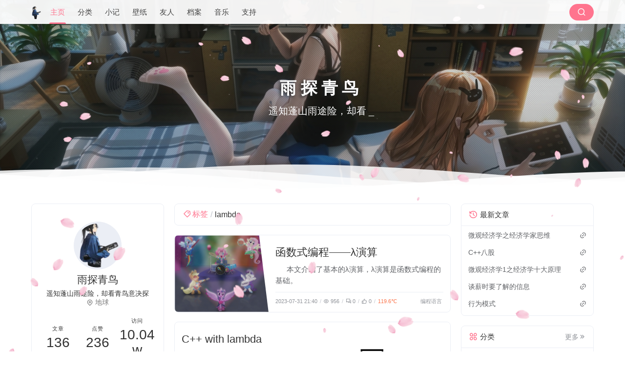

--- FILE ---
content_type: text/html
request_url: https://lmzyoyo.top/tags/lambda
body_size: 6461
content:
<!DOCTYPE html>
<html lang="zh" class="clean">

  
  
    <head>
  <title>标签：lambda - 雨探青鸟</title>
  
  <meta charset="utf-8"/>
  <meta name="viewport" content="width=device-width, initial-scale=1, maximum-scale=1"/>
  <meta http-equiv="x-dns-prefetch-control" content="on">
  <meta name="keywords" content="雨探青鸟"/>
  <meta name="description" content="雨探青鸟的个人博客">
  <meta name="author" content="雨探青鸟">
  <meta name="site" content="https://lmzyoyo.top">
  <meta property="og:type" content="website">
  <meta property="og:title" content="雨探青鸟">
  <meta property="og:url" content="/tags/lambda">
  <meta property="og:site_name" content="标签：lambda - 雨探青鸟">
  <meta property="og:description" content="雨探青鸟的个人博客">
  <meta property="og:locale" content="zh">
  <meta property="og:image" content="https://imagere.oss-cn-beijing.aliyuncs.com/HaloFiles/莉兹与青鸟-removebg-preview.png">
  <meta name="twitter:card" content="summary">
  <meta name="twitter:title" content="标签：lambda - 雨探青鸟">
  <meta name="twitter:description" content="雨探青鸟的个人博客">
  <meta name="twitter:image" content="https://imagere.oss-cn-beijing.aliyuncs.com/HaloFiles/莉兹与青鸟-removebg-preview.png">
  <link rel="canonical" href="/tags/lambda"/>

  <link rel="preload stylesheet" as="style" href="/themes/theme-dream/assets/css/theme.min.css?mew=1.3.2">
  <link rel="preload stylesheet" as="style" href="/themes/theme-dream/assets/lib/remixicon@3.5.0/remixicon.min.css">
  <link rel="preload stylesheet" as="style" href="/themes/theme-dream/assets/css/style.min.css?mew=1.3.2">
  

  

  <link rel="stylesheet" href="/themes/theme-dream/assets/css/mew-custom.min.css?mew=1.3.2">
  
  <link rel="stylesheet" href="/themes/theme-dream/assets/lib/qmsg/qmsg.min.css">

  <link rel="stylesheet" href="/themes/theme-dream/assets/css/cursor.min.css?mew=1.3.2">

  
  <style>
    

    html {
      --theme: #ff748e;
      filter: none;
      --cursor-default: url(/themes/theme-dream/assets/cursor/mellow/arrow.cur), auto;--cursor-pointer: url(/themes/theme-dream/assets/cursor/mellow/hand.cur), pointer;--cursor-text: url(/themes/theme-dream/assets/cursor/mellow/arrow.cur), auto;--cursor-zoom-in: url(/themes/theme-dream/assets/cursor/mellow/arrow.cur), zoom-in;
    }

    html.night {
      --theme: #d950eb;
    }

    body:before {
      
    }

    html.night body:before {
      
    }

    @media screen and (max-width: 768px) {
      body:before {
        
      }
      html.night body:before {
        
      }
    }
  </style>
  <script>
    window.logger = console.log;
    
    console.logStorage = [];
    console.log = function (message, ...optionalParams) {
      console.logStorage.push(()=>window.logger(message, optionalParams));
      if (console.logStorage.length > 100) {
        console.logStorage.shift()
      }
    };
    console.logPrint = function () {
      for (let logItem of console.logStorage) {
        logItem();
      }
    };
    
    document.addEventListener("copy", function (event) {
      let clipboardData = event.clipboardData || window.clipboardData;
      if (!clipboardData) { return; }
      let text = window.getSelection().toString();
      if (text) {
        event.preventDefault();
        clipboardData.setData("text/plain", text + "\n\u4F5C\u8005\uFF1A\u96E8\u63A2\u9752\u9E1F\n\u7F51\u7AD9\uFF1Ahttps://lmzyoyo.top");
      }
    });
    /** 主题配置 */
    const DreamConfig = {};
    DreamConfig["theme_version"] = "1.3.2";
    DreamConfig["theme_base"] = "/themes/theme-dream/assets";
    DreamConfig["code_fold_line"] = "50";
      DreamConfig["document_hidden_title"] = "\u5E0C\u671B\u4F60\u5FEB\u70B9\u56DE\u6765";
      DreamConfig["document_visible_title"] = "\u597D\u4E45\u4E0D\u89C1\u4E86";
      DreamConfig["website_time"] = "2022/09/01 13:14:20";
      DreamConfig["spark_input_content"] = ["\u9065\u77E5\u84EC\u5C71\u96E8\u9014\u9669\uFF0C\u5374\u770B\u9752\u9E1F\u610F\u51B3\u63A2"]
      DreamConfig["notice_show_mode"] = 'index';
      DreamConfig["img_fold_height"] = 400;
      DreamConfig["journals_fold_height"] = 400;
      DreamConfig["cursor_move"] = "trailingCursor";
      DreamConfig["cursor_click"] = "firework";
      DreamConfig["effects_lantern_mode"] = "night";
      DreamConfig["effects_sakura_mode"] = "day";
      
      DreamConfig["effects_universe_mode"] = "night";
      
      DreamConfig["enable_baidu_push"] = true;
      
      DreamConfig["show_img_name"] = true;
      DreamConfig["load_progress"] = "center";
      DreamConfig["journals_share_image"] = "https://imagere.oss-cn-beijing.aliyuncs.com/HaloFiles/QQ图片20221128164935.jpg";
      

    /** 配置主题模式 */
    DreamConfig["default_theme"] = 'system';
    (function(){
      let isNight = DreamConfig.default_theme === 'system'? matchMedia('(prefers-color-scheme: dark)').matches : localStorage.getItem('night') || DreamConfig.default_theme === 'night';
      if (isNight.toString() === 'true') {
        localStorage.setItem('night', 'true');
        document.documentElement.classList.add('night');
      } else {
        localStorage.setItem('night', 'false');
      }
    })();
  </script>


  <script src="/themes/theme-dream/assets/lib/jquery@3.5.1/jquery.min.js"></script>

  
  
  
  
<meta name="generator" content="Halo 2.21.10"/><!-- PluginSearchWidget start -->
<script src="/plugins/PluginSearchWidget/assets/static/search-widget.iife.js?version=1.7.1" defer></script>
<link rel="stylesheet" href="/plugins/PluginSearchWidget/assets/static/style.css?version=1.7.1" />
<!-- PluginSearchWidget end -->
<!-- plugin-editor-hyperlink-card start -->
<script src="/plugins/editor-hyperlink-card/assets/static/hyperlink-card.iife.js?version=1.5.2"></script>
<link rel="stylesheet" href="/plugins/editor-hyperlink-card/assets/static/var.css?version=1.5.2" />
<!-- plugin-editor-hyperlink-card end -->
<!-- plugin-comment-widget start -->
<link rel="modulepreload" href="/plugins/PluginCommentWidget/assets/static/comment-widget.js?version=3.0.0">
<link rel="stylesheet" href="/plugins/PluginCommentWidget/assets/static/index.css?version=3.0.0" />
<!-- plugin-comment-widget end -->
<!-- plugin-katex start -->
<script src="/plugins/plugin-katex/assets/static/katex.min.js?version=2.3.1"></script>
<link rel="stylesheet" href="/plugins/plugin-katex/assets/static/katex.min.css?version=2.3.1" />
<!-- plugin-katex end -->
<link rel="icon" href="https://imagere.oss-cn-beijing.aliyuncs.com/HaloFiles/莉兹与青鸟_-_副本-removebg-preview.png" />
</head>
    <body>
    <header class="navbar">
    <div class="navbar-above">
        <div class="container">
            <i class="ri-list-unordered navbar-slideicon"></i>
            <a class="navbar-item logo-title" href="https://lmzyoyo.top">
                
                
                    <img class="logo-img" src="https://imagere.oss-cn-beijing.aliyuncs.com/HaloFiles/莉兹与青鸟-removebg-preview.png" alt="雨探青鸟" height="28">
                    <img class="logo-img-dark" src="https://imagere.oss-cn-beijing.aliyuncs.com/HaloFiles/莉兹与青鸟-removebg-preview.png" alt="雨探青鸟" height="28">
                
            </a>
            <nav class="navbar-nav active-animate">
                
                    <a class="item"
                       href="/"
                       title="主页">
                        
                        主页
                    </a>
                    
                
                    <a class="item"
                       href="/categories"
                       title="分类">
                        
                        分类
                    </a>
                    
                
                    <a class="item"
                       href="/moments"
                       title="小记">
                        
                        小记
                    </a>
                    
                
                    <a class="item"
                       href="/photos"
                       title="壁纸">
                        
                        壁纸
                    </a>
                    
                
                    <a class="item"
                       href="/links"
                       title="友人">
                        
                        友人
                    </a>
                    
                
                    <a class="item"
                       href="/archives"
                       title="档案">
                        
                        档案
                    </a>
                    
                
                    <a class="item"
                       href="https://music.lmzyoyo.top"
                       title="音乐">
                        
                        音乐
                    </a>
                    
                
                    <a class="item"
                       href="/qing-wo-he-bei-nai-cha"
                       title="支持">
                        
                        支持
                    </a>
                    
                
            </nav>
            <div class="navbar-search">
                <button onclick="javascript:SearchWidget.open();" class="submit" aria-label="搜索按钮" style="border-radius: 17px;"><i class="ri-search-line"></i></button>
            </div>
            <i class="ri-search-line navbar-searchicon" onclick="javascript:SearchWidget.open();"></i>
        </div>
    </div>

    <div class="navbar-slideout">
        <div class="navbar-slideout-wrap">
            <div class="navbar-slideout-author">
                <img width="50" height="50" src="https://imagere.oss-cn-beijing.aliyuncs.com/HaloFiles/b3c14239-91f1-4608-a140-6fdef39af169.png?x-oss-process=style/yasuo" alt="雨探青鸟" class="avatar"/>
                <div class="info">
                    <p class="link">雨探青鸟</p>
                    <p class="motto"></p>
                </div>
            </div>
            <ul class="navbar-slideout-menu">
                <li class="item">
                    
                    
                    
                    
                    
                    <div>
                        <i class="ri-edit-circle-line"></i>
                        <span>累计撰写 <strong>136</strong> 篇文章</span>
                    </div>
                </li>
                <li class="item">
                    
                    <div>
                        <i class="ri-thumb-up-line"></i>
                        <span>累计收获 <strong>236</strong> 个点赞</span>
                    </div>
                    
                    
                    
                    
                </li>
                <li class="item">
                    <div>
                        <i class="ri-pie-chart-line"></i>
                        <span>累计收获 <strong>100430</strong> 次访问</span>
                    </div>
                    
                    
                    
                    
                    
                </li>
            </ul>
            <ul class="navbar-slideout-menu not-toc">
                <li>
                    <a class="link panel" href="#" rel="nofollow">
                        <span>导航</span>
                        <i class="ri-arrow-right-s-line"></i>
                    </a>
                    <ul class="slides panel-body panel-side-menu">
                        <li>
                            <a class="link"
                               href="/"
                               title="主页">主页</a>
                            
                        </li>
                        <li>
                            <a class="link"
                               href="/categories"
                               title="分类">分类</a>
                            
                        </li>
                        <li>
                            <a class="link"
                               href="/moments"
                               title="小记">小记</a>
                            
                        </li>
                        <li>
                            <a class="link"
                               href="/photos"
                               title="壁纸">壁纸</a>
                            
                        </li>
                        <li>
                            <a class="link"
                               href="/links"
                               title="友人">友人</a>
                            
                        </li>
                        <li>
                            <a class="link"
                               href="/archives"
                               title="档案">档案</a>
                            
                        </li>
                        <li>
                            <a class="link"
                               href="https://music.lmzyoyo.top"
                               title="音乐">音乐</a>
                            
                        </li>
                        <li>
                            <a class="link"
                               href="/qing-wo-he-bei-nai-cha"
                               title="支持">支持</a>
                            
                        </li>
                    </ul>
                </li>
            </ul>
            <ul class="navbar-slideout-menu is-toc">
                <a class="link in" href="#" rel="nofollow"><span>目录</span></a>
                <div class="toc-content">
                </div>
            </ul>
        </div>
    </div>

    <div class="navbar-mask"></div>
</header>

    
      <div class="banner"
     style="background-image: url(https://imagere.oss-cn-beijing.aliyuncs.com/HaloFiles/458.jpg)">
    <div class="banner-info">
        <div class="banner-info-title">雨探青鸟</div>
        <div class="banner-info-desc">遥知蓬山雨途险，却看青鸟意决探</div>
    </div>
    <svg class="banner-waves" xmlns="http://www.w3.org/2000/svg" xmlns:xlink="http://www.w3.org/1999/xlink" viewBox="0 24 150 28" preserveAspectRatio="none" shape-rendering="auto">
        <defs>
            <path id="gentle-wave" d="M -160 44 c 30 0 58 -18 88 -18 s 58 18 88 18 s 58 -18 88
                    -18 s 58 18 88 18 v 44 h -352 Z"></path>
        </defs>
        <g class="parallax">
            <use xlink:href="#gentle-wave" x="48" y="0"></use>
            <use xlink:href="#gentle-wave" x="48" y="3"></use>
            <use xlink:href="#gentle-wave" x="48" y="5"></use>
            <use xlink:href="#gentle-wave" x="48" y="7"></use>
        </g>
    </svg>
</div>
    
    <section class="section">
      <div class="container">
        <div class="columns">
          <div class="column column-main">
            
    
    
      <div class="card card-content main-title">
        <ul class="breadcrumb">
          <li><a href="/tags"><i class="ri-price-tag-3-line"></i>标签</a></li>
          <li>lambda</li>
        </ul>
      </div>
      
  
    

    <div
      class="card widget card-small">
      <a href="/archives/lambdacalculus">
        <div class="small-image" style="background-image: url(https://image.api.lmzyoyo.top/api.php?type=erciyuan&amp;id=81)"></div>
      </a>
      <div class="card-content main">
        <h2 class="title">
          <a
          href="/archives/lambdacalculus">函数式编程——λ演算</a>
        </h2>
        <div class="main-content">本文介绍了基本的λ演算，λ演算是函数式编程的基础。</div>
        <hr/>
        <div class="meta">
          <ul class="breadcrumb">
            <li>2023-07-31 21:40</li>
            <li><i class="ri-eye-line"></i>956</li>
            <li class="is-hidden-mobile"><i class="ri-question-answer-line"></i>0
            </li>
            <li><i class="ri-thumb-up-line"></i>0</li>
            <li
              style="color: #fb734a">119.6℃
            </li>
          </ul>
          <div class="level-item is-hidden-mobile">
            <a href="/categories/%E7%BC%96%E7%A8%8B%E8%AF%AD%E8%A8%80">编程语言</a>&nbsp;
          </div>
        </div>
      </div>
    </div>

    

    

    
  
    

    

    <div
      class="card widget card-small">
      <div class="card-content main">
        <h2 class="title">
          <a
          href="/archives/cwithlambda">C++ with lambda</a>
        </h2>
        <div class="main-content">什么是λ演算首先，这个λ演算是非常牛逼的一个东西</div>
        <hr/>
        <div class="meta">
          <ul class="breadcrumb">
            <li>2022-05-18 20:41</li>
            <li><i class="ri-eye-line"></i>600</li>
            <li class="is-hidden-mobile"><i class="ri-question-answer-line"></i>0
            </li>
            <li><i class="ri-thumb-up-line"></i>0</li>
            <li
              style="color: #fb734a">84.0℃
            </li>
          </ul>
          <div class="level-item is-hidden-mobile">
            <a href="/categories/program">编程学习</a>&nbsp;
          </div>
        </div>
      </div>
      <a href="/archives/cwithlambda">
        <div class="small-image" style="background-image: url(https://imagere.oss-cn-beijing.aliyuncs.com/img/202205182109394.png)"></div>
      </a>
    </div>

    

    
  
  

      
    
  
          </div>
          
            <aside class="column column-side column-left top-sticky">
  
    
  
    
      <div class="card widget profile is-not-hidden">
  <div class="card-content">
    <nav class="level">
      <div class="level-item" style="flex-direction: column;">
        <figure class="image">
          <img class="avatar" src="https://imagere.oss-cn-beijing.aliyuncs.com/HaloFiles/b3c14239-91f1-4608-a140-6fdef39af169.png?x-oss-process=style/yasuo" alt="雨探青鸟">
        </figure>
        <p class="nickname">雨探青鸟</p>
        <p class="motto spark-input"></p>
        <p class="address">
          <i class="ri-map-pin-line"></i>
          <span>地球</span>
        </p>
      </div>
    </nav>
    <nav class="level">
      <div class="level-item">
        
        
        
        
        
        <div>
          <p class="heading">文章</p>
          <p class="value">136</p>
        </div>
      </div>
      <div class="level-item">
        
        <div>
          <p class="heading">点赞</p>
          <p class="value">236</p>
        </div>
        
        
        
        
      </div>
      <div class="level-item">
        <div>
          <p class="heading">访问</p>
          <p class="value" title="100430">10.04w</p>
        </div>
        
        
        
        
        
      </div>
    </nav>
    
    <div class="level">
      <a class="level-item button is-transparent"
         target="_blank"
         title="Github"
         href="https://github.com/MinzhiYoyo"
         rel="nofollow noopener noreferrer">
        <i class="ri-github-fill"></i>
      </a><a class="level-item button is-transparent"
         target="_blank"
         title="QQ聊天"
         href="tencent://message/?uin=2870325813&amp;Site=&amp;Menu=yes"
         rel="nofollow noopener noreferrer">
        <i class="ri-qq-fill"></i>
      </a><a class="level-item button is-transparent"
         target="_blank"
         title="给我发邮件"
         href="mailto:lmz2498369702@gmail.com"
         rel="nofollow noopener noreferrer">
        <i class="ri-mail-fill"></i>
      </a><a class="level-item button is-transparent"
         target="_blank"
         title="RSS"
         href="https://lmzyoyo.top/rss.xml"
         rel="nofollow noopener noreferrer">
        <i class="ri-rss-fill"></i>
      </a>
    </div>
  </div>
</div>
    
  
    
      <div class="card widget notice is-not-hidden is-hidden-all">
    <div class="card-title">
        <i class="ri-volume-up-line card-title-label"></i><span>公告</span>
    </div>
    <div class="card-content">
        <div>欢迎与我<a target="_blank" title="给我发邮件" href="tencent://message/?uin=2870325813&Site=&Menu=yes" >QQ</a>联系叭，看到了就可以秒回！！！</div>
    </div>
</div>
    
  
    
      <div class="card widget music is-hidden-mobile">
  <div class="card-title">
    <i class="ri-music-2-line card-title-label"></i><span>音乐</span>
  </div>
  <div style="min-height: 90px;margin-top: -0.5rem;">
    <meting-js list-folded="true" server="netease"
               type="playlist" id="2419848244"></meting-js>
    
  </div>
  <link rel="stylesheet" href="/themes/theme-dream/assets/lib/aplayer@1.10.1/APlayer.min.css">
  <script defer src="/themes/theme-dream/assets/lib/aplayer@1.10.1/APlayer.min.js"></script>
  <script defer src="/themes/theme-dream/assets/lib/meting@2.0.1/Meting.min.js"></script>
</div>
    
  
    
  
    
  
  <div class="column-right-shadow is-hidden-desktop">
  </div>
</aside>
          
          
            <aside class="column column-side column-right top-sticky">
  
    
      <div class="card widget toc is-not-hidden is-hidden-all">
    <div class="card-title">
        <i class="ri-book-2-line card-title-label"></i><span>目录</span>
    </div>
    <div class="card-content toc-content">
    </div>
</div>
    
  
    
  
    
  
    
  
    
      <div class="card widget recent-posts is-not-hidden">
    <div class="card-title">
        <i class="ri-history-line card-title-label"></i><span>最新文章</span>
    </div>
    
    <div class="card-content">
        <ul class="list">
            <li class="item">
                <a class="link" href="/archives/wei-guan-jing-ji-xue-zhi-jing-ji-xue-jia-si-wei" title="微观经济学之经济学家思维">微观经济学之经济学家思维</a>
                <i class="ri-link"></i>
            </li>
            <li class="item">
                <a class="link" href="/archives/c-ba-gu" title="C++八股">C++八股</a>
                <i class="ri-link"></i>
            </li>
            <li class="item">
                <a class="link" href="/archives/wei-guan-jing-ji-xue-1zhi-jing-ji-xue-shi-da-yuan-li" title="微观经济学1之经济学十大原理">微观经济学1之经济学十大原理</a>
                <i class="ri-link"></i>
            </li>
            <li class="item">
                <a class="link" href="/archives/tan-xin-shi-yao-liao-jie-de-xin-xi" title="谈薪时要了解的信息">谈薪时要了解的信息</a>
                <i class="ri-link"></i>
            </li>
            <li class="item">
                <a class="link" href="/archives/4e4f02d4-9baf-45bb-852d-bef65c7a8e35" title="行为模式">行为模式</a>
                <i class="ri-link"></i>
            </li>
        </ul>
    </div>
</div>
    
  
    
      <div class="card widget is-not-hidden">
    <div class="card-title">
        <i class="ri-apps-line card-title-label"></i><span>分类</span>
        <a class="card-more" href="/categories">更多<i
                class="ri-arrow-right-double-line"></i></a>
    </div>
    
    <div class="card-content">
        <ul class="menu-list">
            <li>
                <a class="level is-marginless" href="/categories/zhao-gong-zuo">
                    <span class="level-item">找工作</span>
                    <span class="level-item tag">32</span>
                </a>
            </li>
            <li>
                <a class="level is-marginless" href="/categories/program">
                    <span class="level-item">编程学习</span>
                    <span class="level-item tag">5</span>
                </a>
            </li>
            <li>
                <a class="level is-marginless" href="/categories/comb">
                    <span class="level-item">编译与配置</span>
                    <span class="level-item tag">12</span>
                </a>
            </li>
            <li>
                <a class="level is-marginless" href="/categories/kaoyan">
                    <span class="level-item">考研</span>
                    <span class="level-item tag">14</span>
                </a>
            </li>
            <li>
                <a class="level is-marginless" href="/categories/linux">
                    <span class="level-item">Linux</span>
                    <span class="level-item tag">6</span>
                </a>
            </li>
            <li>
                <a class="level is-marginless" href="/categories/spider">
                    <span class="level-item">爬虫与前端</span>
                    <span class="level-item tag">11</span>
                </a>
            </li>
            <li>
                <a class="level is-marginless" href="/categories/%E7%AE%97%E6%B3%95">
                    <span class="level-item">算法</span>
                    <span class="level-item tag">2</span>
                </a>
            </li>
            <li>
                <a class="level is-marginless" href="/categories/%E4%BA%BA%E5%B7%A5%E6%99%BA%E8%83%BD">
                    <span class="level-item">人工智能</span>
                    <span class="level-item tag">4</span>
                </a>
            </li>
            <li>
                <a class="level is-marginless" href="/categories/%E6%97%A0%E5%88%86%E7%B1%BB">
                    <span class="level-item">无分类</span>
                    <span class="level-item tag">2</span>
                </a>
            </li>
            <li>
                <a class="level is-marginless" href="/categories/%E6%95%B0%E5%AD%A6">
                    <span class="level-item">数学</span>
                    <span class="level-item tag">6</span>
                </a>
            </li>
        </ul>
    </div>
</div>
    
  
  
</aside>
          
        </div>
      </div>
    </section>
    <div class="actions">
    <div class="bullet-screen is-hidden-mobile is-hidden-all">
        <span>弹</span>
    </div>
    <div id="toggle-mode">
        <i class="ri-contrast-fill"></i>
    </div>
    <div class="action-toc is-hidden-desktop">
        <i class="ri-list-unordered"></i>
    </div>
    <div id="back-to-top">
        <i class="ri-arrow-up-line"></i>
    </div>
</div>
    <footer class="footer">
    <div class="container">
        <ul class="footer-container">
            <li>
              <a class="logo-title" href="https://lmzyoyo.top">
                
                
                  <img class="logo-img" src="https://imagere.oss-cn-beijing.aliyuncs.com/HaloFiles/莉兹与青鸟-removebg-preview.png" alt="雨探青鸟" height="28">
                  <img class="logo-img-dark" src="https://imagere.oss-cn-beijing.aliyuncs.com/HaloFiles/莉兹与青鸟-removebg-preview.png" alt="雨探青鸟" height="28">
                
              </a>
            </li>
            <li>
              <p class="icon-spot">
                <span>© 2026 雨探青鸟</span><a
                  href="http://beian.miit.gov.cn/publish/query/indexFirst.action" target="_blank" rel="noopener noreferrer nofollow">湘ICP备2022006759号-1</a><span class="footer-truncation">Powered by <a class="powered" href="https://halo.run/" target="_blank">Halo</a> & <a class="powered" href="https://github.com/nineya/halo-theme-dream2.0" target="_blank">Dream</a></span></p>
              <p class="icon-spot">
                <span id="websiteDate">建站<span class="stand">00</span>天<span class="stand">0</span>时<span class="stand">0</span>分<span class="stand">0</span>秒</span>
                <span class="icon-spot footer-truncation">
                            <span id="busuanzi_container_site_uv" style="display: none">
                              <i class="ri-account-circle-line" aria-hidden="true"></i><span class="stand" id="busuanzi_value_site_uv">0</span>访客
                            </span>
                            <span id="busuanzi_container_site_pv" style="display: none">
                              <i class="ri-pie-chart-line" aria-hidden="true"></i><span class="stand" id="busuanzi_value_site_pv">0</span>访问
                            </span>
                        </span>
              </p>
              
              
            </li>
            <li>
                
            </li>
        </ul>
    </div>
</footer>

    
    <script src="/themes/theme-dream/assets/js/utils.min.js?mew=1.3.2"></script>
    <script src="/themes/theme-dream/assets/js/btoc.min.js?mew=1.3.2"></script>
    
    <script src="/themes/theme-dream/assets/js/common.min.js?mew=1.3.2"></script>

    
    

    <script src="/themes/theme-dream/assets/js/mew-custom.min.js?mew=1.3.2"></script>

    <script src="/themes/theme-dream/assets/js/dprogress.min.js?mew=1.3.2"></script>
    
        <script src="/themes/theme-dream/assets/lib/jquery-pjax@2.0.1/jquery.pjax.min.js"></script>
        <script src="/themes/theme-dream/assets/js/pjax.min.js?mew=1.3.2"></script>
    
    <script async src="/themes/theme-dream/assets/lib/qmsg/qmsg.min.js"></script>

    

    <script async src="https://busuanzi.ibruce.info/busuanzi/2.3/busuanzi.pure.mini.js"></script>

    
    

    </body>
  

</html>

--- FILE ---
content_type: text/css
request_url: https://lmzyoyo.top/themes/theme-dream/assets/css/theme.min.css?mew=1.3.2
body_size: 1067
content:
@charset "utf-8";html{--theme:#50bfff;--main:#606266;--title:#444;--background:rgba(255, 255, 255, 0.94);--background-hover:#fff;--style-a:#fff;--light-a:#ffffff;--light-b:#ebeef5;--light-c:#dcdcdc;--light-d:#c0c4cc;--dark-a:#4a4a4a;--dark-b:#909399;--dark-c:#333;--dark-d:#9a9a9a;--dark-e:#7a7a7a;--color-a:#409eff;--bg-a:rgba(242, 246, 252, 0.8);--bg-b:#f2f6fc;--bg-c:#f5f5f5;--bg-d:rgba(255, 255, 255, 0.8);--bg-e:var(--theme);--bg-f:#f7f7f7;--bg-g:#e8f3ff;--bg-h:rgba(237, 244, 253, 0.75);--bg-i:#50bfff;--bg-j:rgba(243, 244, 245, 0.25);--bg-k:rgba(250, 250, 250, 0.8);--bg-l:rgba(243, 243, 243, 0.8);--radius-wrap:8px;--radius-inner:4px;--radius-img:5px;--box-shadow:0 0px 10px -5px #949494}html.night{--theme:#5d93db;--main:#999;--title:#c4c4c4;--background:rgba(40, 44, 52, 0.6);--background-hover:rgba(40, 44, 52, 0.8);--style-a:#080c28;--light-a:#232323;--light-b:#414243;--light-c:#303030;--light-d:#666;--dark-a:#888;--dark-b:#777;--dark-c:silver;--dark-d:#aaa;--dark-e:#c0c0c0;--color-a:#cbba7d;--bg-a:rgba(65, 66, 67, 0.8);--bg-b:#303030;--bg-c:#373d48;--bg-d:rgba(40, 44, 52, 0.8);--bg-e:#434a56;--bg-f:#080c28;--bg-g:rgba(210, 210, 210, 0.2);--bg-h:rgba(65, 68, 74, 0.6);--bg-i:#276b92;--bg-j:rgba(36, 36, 36, 0.15);--bg-k:rgba(30, 33, 41, 0.8);--bg-l:rgba(63, 65, 75, 0.8);--box-shadow:1px 1px 3px 1px #1b1b1b;--halo-comment-widget-base-color:#ffffff;--halo-comment-widget-base-info-color:#64748b;--halo-comment-widget-component-form-input-bg-color:#475569;--halo-comment-widget-component-form-input-color:#ffffff;--halo-comment-widget-component-form-input-border-color:#495056;--halo-comment-widget-component-form-input-border-color-focus:#65a3ff;--halo-comment-widget-component-form-input-box-shadow-focus:0 0 0 0.15em #1c3966;--halo-comment-widget-component-form-button-login-bg-color:#334155;--halo-comment-widget-component-form-button-login-bg-color-hover:#475569;--halo-comment-widget-component-form-button-login-border-color:#475569;--halo-comment-widget-component-form-button-submit-border-color:#475569;--halo-comment-widget-component-form-button-submit-border-color-hover:#64748b;--halo-comment-widget-component-form-button-emoji-color:#cbd5e1;--halo-comment-widget-component-comment-item-action-bg-color-hover:#475569;--halo-comment-widget-component-comment-item-action-color-hover:#94a3b8;--halo-comment-widget-component-pagination-button-bg-color-hover:#475569;--halo-comment-widget-component-pagination-button-bg-color-active:#475569;--halo-comment-widget-component-pagination-button-border-color-active:#475569;--halo-comment-widget-component-emoji-picker-rgb-color:222, 222, 221;--halo-comment-widget-component-emoji-picker-rgb-accent:58, 130, 247;--halo-comment-widget-component-emoji-picker-rgb-background:21, 22, 23;--halo-comment-widget-component-emoji-picker-rgb-input:0, 0, 0;--halo-comment-widget-component-emoji-picker-color-border:rgba(255, 255, 255, 0.1);--halo-comment-widget-component-emoji-picker-color-border-over:rgba(255, 255, 255, 0.2)}html.night body::before{-webkit-filter:brightness(.3);filter:brightness(.3)}html.night .logo-img{display:none}html.night .logo-img-dark{display:inline-block}html.night .aplayer-pic,html.night .brightness,html.night .cover-image,html.night .small-image,html.night .thumbnail-image,html.night .waifu,html.night iframe,html.night img,html.night svg,html.night video{-webkit-filter:brightness(.8);filter:brightness(.8)}html.night .canvas_effects.night{display:block}html.night .canvas_effects.day{display:none}html.night .main-content figure{color:var(--main);background:var(--bg-k)}html.night .main-content figure pre code{color:var(--color-a);background:0 0}

--- FILE ---
content_type: text/css
request_url: https://lmzyoyo.top/themes/theme-dream/assets/css/mew-custom.min.css?mew=1.3.2
body_size: 10516
content:
@charset "utf-8";@-webkit-keyframes progress{0%{background-position:0 0}to{background-position:30px 0}}@keyframes progress{0%{background-position:0 0}to{background-position:30px 0}}mew-hide{display:block;cursor:pointer;overflow:hidden;position:relative;height:4em;border-radius:var(--radius-wrap)}mew-hide:before{content:'隐藏内容，评论后可见';position:absolute;top:0;bottom:0;left:0;right:0;line-height:4em;text-align:center;padding:0 12px;background:repeating-linear-gradient(135deg,var(--light-b),var(--light-b) 1rem,var(--background) 0,var(--background) 2rem)}mew-subtitle{display:-webkit-box;display:-ms-flexbox;display:flex;-webkit-box-pack:center;-ms-flex-pack:center;justify-content:center;margin:14px 0}mew-subtitle>span{position:relative;color:var(--main);padding:0 47px}mew-subtitle>span:hover::before{left:12px}mew-subtitle>span:hover::after{right:12px}mew-subtitle>span::after,mew-subtitle>span::before{content:"";position:absolute;top:50%;width:20px;height:1px;background:var(--theme);-webkit-transition:all .35s;transition:all .35s}mew-subtitle>span::before{left:0}mew-subtitle>span::after{right:0}mew-music{display:block;background-color:var(--bg-d)!important;max-width:620px;margin:auto!important}mew-music:not(.aplayer){padding:10px 20px;font-size:1.1em;border:1px solid var(--light-b);border-radius:5px}mew-music:not(.aplayer):before{content:"\ef83";font-family:'remixicon';color:var(--theme);margin-right:10px}mew-music .aplayer-list ol li{border-top:1px solid rgba(180,180,180,.2)!important}mew-music .aplayer-list ol li.aplayer-list-light,mew-music .aplayer-list ol li:hover{background:rgba(200,200,200,.2)!important}mew-music.aplayer-withlist .aplayer-info{border-bottom:none}mew-music .aplayer-lrc:before{background:-webkit-gradient(linear,left top,left bottom,color-stop(0,#c5c5c52b),to(rgba(255,255,255,0)))!important;background:linear-gradient(180deg,#c5c5c52b 0,rgba(255,255,255,0))!important}mew-music .aplayer-lrc:after{background:-webkit-gradient(linear,left top,left bottom,color-stop(0,rgba(255,255,255,0)),to(rgba(255,255,255,.23)))!important;background:linear-gradient(180deg,rgba(255,255,255,0) 0,rgba(255,255,255,.23))!important}mew-bilibili{display:block;position:relative}mew-bilibili>iframe{position:absolute;height:100%;top:0;bottom:0;left:50%;right:0;-webkit-transform:translateX(-50%);transform:translateX(-50%)}mew-cloud,mew-tabs{border:1px solid var(--light-b)}mew-bilibili>iframe,mew-tabs{border-radius:var(--radius-inner)}mew-tabs{width:100%;overflow:hidden;display:block;background:var(--bg-d);line-height:26px;margin-bottom:14px}mew-tabs .tabs-head{width:100%;overflow-x:auto;overflow-y:hidden;display:-webkit-box;display:-ms-flexbox;display:flex;background:var(--bg-h)}mew-tabs .tabs-head>div{position:relative;padding:0 14px;line-height:40px;height:40px;color:var(--dark-b);cursor:pointer;-webkit-transition:color .5s;transition:color .5s;white-space:nowrap;font-size:1em}mew-tabs .tabs-head>div::after{content:"";position:absolute;background:var(--theme);bottom:0;left:14px;right:14px;height:2px;opacity:0;border-radius:2px;-webkit-transform:scaleX(.5);transform:scaleX(.5);-webkit-transition:opacity .25s,-webkit-transform .25s;transition:opacity .25s,transform .25s;transition:opacity .25s,transform .25s,-webkit-transform .25s}mew-tabs .tabs-head>div.active{color:var(--theme)}mew-tabs .tabs-head>div.active::after{opacity:1;-webkit-transform:scaleX(1);transform:scaleX(1)}mew-tabs .tabs-body{padding:12px 14px}mew-tabs .tabs-body>div{display:none}mew-hr,mew-tabs .tabs-body>div.active{display:block}mew-cloud{padding:10px;-webkit-box-shadow:1px 1px 5px 0 var(--bg-b);box-shadow:1px 1px 5px 0 var(--bg-b);background:var(--background)}mew-cloud .mew-cloud-logo{-ms-flex-negative:0;flex-shrink:0;width:2.4em;height:2.4em;margin-right:10px;background-size:100% 100%}mew-cloud .mew-cloud-logo.type-default{background-image:url([data-uri])}mew-cloud .mew-cloud-logo.type-360{background-image:url([data-uri])}mew-cloud .mew-cloud-logo.type-bd{background-image:url([data-uri])}mew-cloud .mew-cloud-logo.type-wy{background-image:url([data-uri])}mew-cloud .mew-cloud-logo.type-ali{background-image:url([data-uri])}mew-cloud .mew-cloud-logo.type-github{background-image:url([data-uri])}mew-cloud .mew-cloud-logo.type-gitee{background-image:url([data-uri])}mew-cloud .mew-cloud-logo.type-lz{background-image:url([data-uri])}mew-cloud .mew-cloud-desc{line-height:normal;-webkit-box-flex:1;-ms-flex:1;flex:1;overflow:hidden}mew-cloud .mew-cloud-desc-title{color:var(--theme);margin-bottom:3px;overflow:hidden;white-space:nowrap;text-overflow:ellipsis}mew-cloud .mew-cloud-desc-type{font-size:.8em;overflow:hidden;white-space:nowrap;text-overflow:ellipsis}mew-cloud .mew-cloud-link{-ms-flex-negative:0;flex-shrink:0;margin-left:auto;background:var(--theme);color:#fff;width:2em;height:2em;line-height:2em;border-radius:50%;text-align:center}mew-cloud,mew-progress{display:-webkit-box;display:-ms-flexbox;display:flex;-webkit-box-align:center;-ms-flex-align:center;align-items:center}mew-progress .mew-progress-bar{height:10px;border-radius:5px;overflow:hidden;background:var(--light-b);width:0;min-width:0;-webkit-box-flex:1;-ms-flex:1;flex:1;margin-right:5px}mew-progress .mew-progress-bar-inner{height:100%;overflow:hidden;border-radius:5px}mew-progress .mew-progress-bar-inner:before{content:'';display:block;height:100%;background-size:30px 30px;-webkit-animation:progress 750ms linear infinite;animation:progress 750ms linear infinite;background-image:linear-gradient(135deg,rgba(255,255,255,.4) 25%,transparent 25%,transparent 50%,rgba(255,255,255,.4) 50%,rgba(255,255,255,.4) 75%,transparent 75%,transparent 100%)}mew-progress .mew-progress-value{width:38px;color:var(--main)}mew-cloud,mew-panel{overflow:hidden;border-radius:var(--radius-inner)}mew-panel .mew-panel-title{color:#fff;padding:6px 12px;font-weight:400}mew-panel .mew-panel-body{background:rgba(255,255,255,.88);padding:12px 18px;position:relative}mew-message,mew-panel,mew-timeline{display:block;margin-bottom:14px}mew-message{padding:10px;border-radius:var(--radius-inner)}mew-message::before{font:1.1em/1 remixicon;margin-right:8px}mew-message[type=error]{color:#f46c6b;background-color:rgba(255,228,226,.9)}mew-message[type=error]::before{content:'\eb97'}mew-message[type=warning]{color:#fec008;background-color:rgba(255,243,215,.9)}mew-message[type=warning]::before{content:'\eca1'}mew-message[type=info]{color:#1b72f3;background-color:rgba(232,240,255,.9)}mew-message[type=info]::before{content:'\ee59'}mew-message[type=success]{color:#2bde3f;background-color:rgba(225,255,228,.9)}mew-message[type=success]::before{content:'\eb81'}mew-hr{height:4px;background-size:50px 4px;margin:14px 0}mew-timeline{border-left:1px solid var(--light-b)}mew-timeline>div{position:relative;padding-left:1.2em}mew-timeline>div::before{content:'';position:absolute;border-radius:50%;top:.1em}mew-timeline>div+.mew-timeline-title{margin-top:16px}mew-timeline .mew-timeline-title{color:var(--dark-c);font-weight:500;padding-bottom:5px}mew-timeline .mew-timeline-title::before{background-color:#50bfff;-webkit-box-shadow:0 0 0 .4em rgba(80,191,255,.25);box-shadow:0 0 0 .4em rgba(80,191,255,.25);left:-.32em;height:.6em;width:.6em}mew-timeline .mew-timeline-title-elem{position:relative;top:-.4em}mew-timeline .mew-timeline-item{font-size:.95em}mew-timeline .mew-timeline-item::before{background-color:var(--light-a);border:2px solid #50bfff;left:-5px;height:5px;width:5px}mew-timeline .mew-timeline-item:not(:last-child){padding-bottom:16px}mew-timeline .mew-timeline-item-title{display:block;line-height:1em;margin-bottom:2px;font-weight:400;position:relative;top:-.1em}mew-timeline .mew-timeline-item-content{padding:8px 12px;overflow:hidden;border-radius:0 6px 6px 6px;background-color:var(--bg-a);position:relative}mew-timeline .mew-timeline-item-content *{margin:0!important}mew-timeline .info.mew-timeline-title{color:#1b72f3}mew-timeline .info.mew-timeline-title::before{background-color:#73a3eb;-webkit-box-shadow:0 0 0 .4em rgba(115,163,235,.25);box-shadow:0 0 0 .4em rgba(115,163,235,.25)}mew-timeline .info.mew-timeline-item::before{border-color:#73a3eb}mew-timeline .info .mew-timeline-item-content{color:#1b72f3;background-color:#ecf3ff}mew-timeline .warning.mew-timeline-title{color:#fec008}mew-timeline .warning.mew-timeline-title::before{background-color:#ffd350;-webkit-box-shadow:0 0 0 .4em rgba(255,211,80,.25);box-shadow:0 0 0 .4em rgba(255,211,80,.25)}mew-timeline .warning.mew-timeline-item::before{border-color:#ffd350}mew-timeline .warning .mew-timeline-item-content{color:#fec008;background-color:#fdf6e6}mew-timeline .success.mew-timeline-title{color:#2bde3f}mew-timeline .success.mew-timeline-title::before{background-color:#6de37a;-webkit-box-shadow:0 0 0 .4em rgba(109,227,122,.25);box-shadow:0 0 0 .4em rgba(109,227,122,.25)}mew-timeline .success.mew-timeline-item::before{border-color:#6de37a}mew-timeline .success .mew-timeline-item-content{color:#2bde3f;background-color:#e9fbeb}mew-timeline .error.mew-timeline-title{color:#f46c6b}mew-timeline .error.mew-timeline-title::before{background-color:#ff7776;-webkit-box-shadow:0 0 0 .4em rgba(255,119,118,.25);box-shadow:0 0 0 .4em rgba(255,119,118,.25)}mew-timeline .error.mew-timeline-item::before{border-color:#ff7776}mew-timeline .error .mew-timeline-item-content{color:#f46c6b;background-color:#ffeeed}mew-btn,mew-btn>.mew-btn{display:inline-block}mew-btn>.mew-btn{color:#fff;line-height:1em;padding:.5em 12px;font-weight:400;background:var(--theme);border-radius:var(--radius-inner)}mew-btn>.mew-btn:hover{color:#fff;-webkit-filter:opacity(.8);filter:opacity(.8);-webkit-box-shadow:0 4px 15px -4px rgba(41,45,52,.3);box-shadow:0 4px 15px -4px rgba(41,45,52,.3)}mew-btn>.mew-btn>i{margin-right:6px}mew-quote{margin:0 18px 14px}mew-quote,mew-quote .mew-quote,mew-quote .quote-container{display:-webkit-box;display:-ms-flexbox;display:flex}mew-quote .mew-quote{margin:0 auto;padding:10px}mew-quote .mew-quote:after,mew-quote .mew-quote:before{color:var(--theme);font-size:2.8em;font-family:fantasy;line-height:1}mew-quote .mew-quote:before{content:'“';margin-right:14px;margin-top:-10px}mew-quote .mew-quote:after{content:'”';-ms-flex-item-align:end;align-self:flex-end;margin-left:14px;margin-bottom:calc(-.5em - 10px)}mew-quote .quote-container{-webkit-box-align:start;-ms-flex-align:start;align-items:flex-start}mew-quote .mew-quote-href{padding:4px;display:inline-block;background:var(--bg-a);-webkit-transition:-webkit-transform 2s;transition:transform 2s;transition:transform 2s,-webkit-transform 2s;margin-right:8px;-ms-flex-negative:0;flex-shrink:0}mew-quote .mew-quote-href:hover{-webkit-transform:rotate(360deg);transform:rotate(360deg)}mew-quote .mew-quote-href,mew-quote .mew-quote-href .quote-avatar-hexagon{-webkit-clip-path:polygon(40% 7.67949%,43.1596% 6.20615%,46.52704% 5.30384%,50% 5%,53.47296% 5.30384%,56.8404% 6.20615%,60% 7.67949%,81.65064% 20.17949%,84.50639% 22.17911%,86.97152% 24.64425%,88.97114% 27.5%,90.44449% 30.6596%,91.34679% 34.02704%,91.65064% 37.5%,91.65064% 62.5%,91.34679% 65.97296%,90.44449% 69.3404%,88.97114% 72.5%,86.97152% 75.35575%,84.50639% 77.82089%,81.65064% 79.82051%,60% 92.32051%,56.8404% 93.79385%,53.47296% 94.69616%,50% 95%,46.52704% 94.69616%,43.1596% 93.79385%,40% 92.32051%,18.34936% 79.82051%,15.49361% 77.82089%,13.02848% 75.35575%,11.02886% 72.5%,9.55551% 69.3404%,8.65321% 65.97296%,8.34936% 62.5%,8.34936% 37.5%,8.65321% 34.02704%,9.55551% 30.6596%,11.02886% 27.5%,13.02848% 24.64425%,15.49361% 22.17911%,18.34936% 20.17949%);clip-path:polygon(40% 7.67949%,43.1596% 6.20615%,46.52704% 5.30384%,50% 5%,53.47296% 5.30384%,56.8404% 6.20615%,60% 7.67949%,81.65064% 20.17949%,84.50639% 22.17911%,86.97152% 24.64425%,88.97114% 27.5%,90.44449% 30.6596%,91.34679% 34.02704%,91.65064% 37.5%,91.65064% 62.5%,91.34679% 65.97296%,90.44449% 69.3404%,88.97114% 72.5%,86.97152% 75.35575%,84.50639% 77.82089%,81.65064% 79.82051%,60% 92.32051%,56.8404% 93.79385%,53.47296% 94.69616%,50% 95%,46.52704% 94.69616%,43.1596% 93.79385%,40% 92.32051%,18.34936% 79.82051%,15.49361% 77.82089%,13.02848% 75.35575%,11.02886% 72.5%,9.55551% 69.3404%,8.65321% 65.97296%,8.34936% 62.5%,8.34936% 37.5%,8.65321% 34.02704%,9.55551% 30.6596%,11.02886% 27.5%,13.02848% 24.64425%,15.49361% 22.17911%,18.34936% 20.17949%)}mew-quote .mew-quote-info{display:-webkit-box;display:-ms-flexbox;display:flex;-webkit-box-pack:center;-ms-flex-pack:center;justify-content:center;-webkit-box-orient:vertical;-webkit-box-direction:normal;-ms-flex-direction:column;flex-direction:column}mew-quote .mew-quote-content{margin-bottom:8px;line-height:1.5em}mew-quote .mew-quote-name{color:var(--dark-c);-ms-flex-item-align:self-end;align-self:self-end;font-size:.9em;font-style:italic;font-weight:400}mew-quote .mew-quote-name:before{content:'';width:2.8em;height:1px;background:var(--dark-c);margin-right:4px;display:inline-block;margin-bottom:.3em}mew-quote .quote-avatar-hexagon{height:5em;width:5em;-o-object-fit:cover;object-fit:cover}mew-link .mew-link,mew-link .mew-link-info{display:-webkit-box;display:-ms-flexbox;display:flex}mew-link .mew-link{margin:auto;max-width:420px;background:var(--bg-l);padding:12px 12px 9px;border-radius:8px;overflow:hidden}mew-link .mew-link-info{-webkit-box-flex:1;-ms-flex-positive:1;flex-grow:1;-webkit-box-pack:center;-ms-flex-pack:center;justify-content:center;-webkit-box-orient:vertical;-webkit-box-direction:normal;-ms-flex-direction:column;flex-direction:column}mew-link .info-desc,mew-link .info-title{line-height:1.3em;display:-webkit-box;text-overflow:ellipsis;overflow:hidden;-webkit-box-orient:vertical}mew-link .info-title{margin-bottom:6px;color:var(--dark-c);-webkit-line-clamp:2}mew-link .info-desc{font-size:.9em;height:1.3em;color:var(--dark-d);word-break:break-all;-webkit-line-clamp:1}mew-link .info-desc:before{content:'\eeb8';font-family:'remixicon';margin-right:4px}mew-link .mew-link-image{background-color:var(--bg-l);position:relative;display:block;width:60px;height:60px;margin-left:16px;border-radius:4px;overflow:hidden;-ms-flex-negative:0;flex-shrink:0}mew-link .link-image{width:100%;height:100%;-o-object-fit:cover;object-fit:cover}mew-video{display:block;text-align:center}mew-video video{max-width:100%;border-radius:var(--radius-inner)}mew-photos{width:100%;position:relative;overflow:hidden}mew-photos>div,mew-photos>div>img{position:absolute;margin:0;padding:0}mew-photos>div{display:inline-block;overflow:hidden;opacity:.1;border-radius:8px;cursor:pointer}mew-photos>div>img{-webkit-transition:opacity 500ms ease-in;transition:opacity 500ms ease-in;top:50%;left:50%;border:0;opacity:0}mew-photos>div>.jg-caption{opacity:0;position:absolute;bottom:0;padding:5px;background-color:#000;left:0;right:0;margin:0;color:#fff;font-size:.85em;font-weight:300;font-family:sans-serif;-webkit-transition:opacity 300ms ease-in;transition:opacity 300ms ease-in}mew-photos>div>.jg-caption.jg-caption-visible{opacity:.7}mew-photos>.jg-entry-visible{opacity:1;background:0 0}mew-photos>.jg-entry-visible>img{opacity:1}mew-photos,mew-raw{display:block;margin-bottom:14px}mew-btn:not([draw]),mew-hide:not([draw]),mew-link:not([draw]),mew-photos:not([draw]),mew-quote:not([draw]),mew-raw:not([draw]),mew-timeline:not([draw]){display:none}mew-bilibili:not([draw]),mew-cloud:not([draw]),mew-panel:not([draw]),mew-tabs:not([draw]),mew-video:not([draw]){display:block;overflow:hidden;position:relative;height:2.4em;border:1px solid var(--light-b);border-radius:var(--radius-inner);-webkit-box-shadow:1px 1px 5px 0 var(--bg-b);box-shadow:1px 1px 5px 0 var(--bg-b)}mew-bilibili:not([draw]):before,mew-cloud:not([draw]):before,mew-panel:not([draw]):before,mew-tabs:not([draw]):before,mew-video:not([draw]):before{content:'加载中...';position:absolute;top:0;bottom:0;left:0;right:0;line-height:2.4em;text-align:left;padding-left:12px;background:var(--light-a)}html.night .mew-cloud-link,html.night .mew-cloud-logo,html.night .mew-progress-bar-inner,html.night mew-btn,html.night mew-hr,html.night mew-message,html.night mew-panel,html.night mew-timeline{-webkit-filter:brightness(.8);filter:brightness(.8)}@media (max-width:1023px){mew-quote .quote-avatar-hexagon{height:3.6em;width:3.6em;-o-object-fit:cover;object-fit:cover}}@media (max-width:511px){mew-quote{margin:0}mew-quote .quote-container{-webkit-box-orient:vertical;-webkit-box-direction:normal;-ms-flex-direction:column;flex-direction:column;-webkit-box-align:center;-ms-flex-align:center;align-items:center}mew-quote .mew-quote-avatar{text-align:center}mew-quote .quote-avatar-hexagon{height:3.2em;width:3.2em}mew-bilibili{padding:calc(30%) 0!important}mew-bilibili iframe,mew-video video{width:100%!important}}

--- FILE ---
content_type: text/css
request_url: https://lmzyoyo.top/themes/theme-dream/assets/css/cursor.min.css?mew=1.3.2
body_size: 470
content:
body{cursor:var(--cursor-default)}.actions>div,.expand-done,.main-content figure>figcaption div,.navbar-above .navbar-nav .item,.navbar-searchicon,.navbar-slideicon,.photos .picture-details,.widget .ad-tag .click-close,a,button{cursor:var(--cursor-pointer)}.aplayer .aplayer-bar-wrap,.aplayer .aplayer-icon,.aplayer .aplayer-music,.aplayer .aplayer-pic{cursor:var(--cursor-pointer)!important}.main-content :not(.jg-entry)>img:not([class]){cursor:var(--cursor-zoom-in)}blockquote,code,h1,h2,h3,h4,h5,h6,hr,input[type=text],li,p,td,textarea,th{cursor:var(--cursor-text)}

--- FILE ---
content_type: text/javascript
request_url: https://lmzyoyo.top/themes/theme-dream/assets/lib/meting@2.0.1/Meting.min.js
body_size: 1438
content:
"use strict";function _objectSpread(a){for(var b=1;b<arguments.length;b++){var c=null==arguments[b]?{}:arguments[b],d=Object.keys(c);"function"==typeof Object.getOwnPropertySymbols&&(d=d.concat(Object.getOwnPropertySymbols(c).filter(function(a){return Object.getOwnPropertyDescriptor(c,a).enumerable}))),d.forEach(function(b){_defineProperty(a,b,c[b])})}return a}function _defineProperty(a,b,c){return b in a?Object.defineProperty(a,b,{value:c,enumerable:!0,configurable:!0,writable:!0}):a[b]=c,a}class MetingJSElement extends HTMLElement{connectedCallback(){window.APlayer&&window.fetch&&(this._init(),this._parse())}disconnectedCallback(){this.lock||this.aplayer.destroy()}_camelize(a){return a.replace(/^[_.\- ]+/,"").toLowerCase().replace(/[_.\- ]+(\w|$)/g,(a,b)=>b.toUpperCase())}_init(){let a={};for(let b=0;b<this.attributes.length;b+=1)a[this._camelize(this.attributes[b].name)]=this.attributes[b].value;let b=["server","type","id","api","auth","auto","lock","name","title","artist","author","url","cover","pic","lyric","lrc"];this.meta={};for(var c=0;c<b.length;c++){let d=b[c];this.meta[d]=a[d],delete a[d]}this.config=a,this.api=this.meta.api||window.meting_api||"https://api.i-meto.com/meting/api?server=:server&type=:type&id=:id&r=:r",this.meta.auto&&this._parse_link()}_parse_link(){let a=[["music.163.com.*song.*id=(\\d+)","netease","song"],["music.163.com.*album.*id=(\\d+)","netease","album"],["music.163.com.*artist.*id=(\\d+)","netease","artist"],["music.163.com.*playlist.*id=(\\d+)","netease","playlist"],["music.163.com.*discover/toplist.*id=(\\d+)","netease","playlist"],["y.qq.com.*song/(\\w+).html","tencent","song"],["y.qq.com.*album/(\\w+).html","tencent","album"],["y.qq.com.*singer/(\\w+).html","tencent","artist"],["y.qq.com.*playsquare/(\\w+).html","tencent","playlist"],["y.qq.com.*playlist/(\\w+).html","tencent","playlist"],["xiami.com.*song/(\\w+)","xiami","song"],["xiami.com.*album/(\\w+)","xiami","album"],["xiami.com.*artist/(\\w+)","xiami","artist"],["xiami.com.*collect/(\\w+)","xiami","playlist"]];for(var b=0;b<a.length;b++){let c=a[b],d=new RegExp(c[0]),e=d.exec(this.meta.auto);if(null!==e)return this.meta.server=c[1],this.meta.type=c[2],void(this.meta.id=e[1])}}_parse(){if(this.meta.url){let a={name:this.meta.name||this.meta.title||"Audio name",artist:this.meta.artist||this.meta.author||"Audio artist",url:this.meta.url,cover:this.meta.cover||this.meta.pic,lrc:this.meta.lrc||this.meta.lyric||"",type:this.meta.type||"auto"};return a.lrc||(this.meta.lrcType=0),this.innerText&&(a.lrc=this.innerText,this.meta.lrcType=2),void this._loadPlayer([a])}let a=this.api.replace(":server",this.meta.server).replace(":type",this.meta.type).replace(":id",this.meta.id).replace(":auth",this.meta.auth).replace(":r",Math.random());fetch(a).then(a=>a.json()).then(a=>this._loadPlayer(a))}_loadPlayer(a){let b={audio:a,mutex:!0,lrcType:this.meta.lrcType||3,storageName:"metingjs"};if(a.length){let a=_objectSpread({},b,this.config);for(let b in a)("true"===a[b]||"false"===a[b])&&(a[b]="true"===a[b]);let c=document.createElement("div");a.container=c,this.appendChild(c),this.aplayer=new APlayer(a)}}}console.log("\n %c MetingJS v2.0.1 %c https://github.com/metowolf/MetingJS \n","color: #fadfa3; background: #030307; padding:5px 0;","background: #fadfa3; padding:5px 0;"),window.customElements&&!window.customElements.get("meting-js")&&(window.MetingJSElement=MetingJSElement,window.customElements.define("meting-js",MetingJSElement));


--- FILE ---
content_type: text/javascript
request_url: https://lmzyoyo.top/themes/theme-dream/assets/js/btoc.min.js?mew=1.3.2
body_size: 1291
content:
(()=>{function s(t,e){this.tocList=t,this.elementList=function t(e,n){if(null==e)return null;var i=e.children;if(0===i.length)return null;for(var s=[],o=0;o<i.length;o++){var l=i[o];-1!==n.indexOf(l.tagName)&&s.push(l),s.push.apply(s,t(l,n))}return s}(e,this.tocList),this.eIndex=0,this.build=function(){return null==this.elementList||0===this.elementList.length?"":this.analysis(-1,this.tocList.indexOf(this.elementList[this.eIndex].tagName))},this.analysis=function(t,e){for(var n="<ul class='menu-list'>";this.eIndex<this.elementList.length;){var i=this.elementList[this.eIndex],s=this.tocList.indexOf(i.tagName);if(t<s&&s<=e){e=s;var o=i.id,l=i.innerText;if(null!=o&&""!==o||(o=l+"_"+this.eIndex,i.setAttribute("id",o)),n+=`<li><a data-id="#${o}"><i class="ri-attachment-2"></i>${l}</a>`,this.eIndex++,this.eIndex>=this.elementList.length){n+="</li>";break}(s=this.tocList.indexOf(this.elementList[this.eIndex].tagName))>e&&(n+=this.analysis(e,s)),n+="</li>"}else if(s<=t)break}return n+"</ul>"}}const r=[];function t(t){const i=new Set,s=new Map,o=Array.from(t.querySelectorAll(".menu-list > li > a"));for(const t of o){const r=t.getAttribute("data-id").trim().slice(1),i=document.getElementById(r);i&&s.set(i,t)}const l=Array.from(s.keys()),e=new IntersectionObserver(e=>{for(const n of e)n.isIntersecting?i.add(n.target):i.delete(n.target);let n;if(i.size?n=[...i].sort((t,e)=>t.offsetTop-e.offsetTop)[0]:l.length&&(n=l.filter(t=>t.offsetTop<window.scrollY).sort((t,e)=>e.offsetTop-t.offsetTop)[0]),n&&s.has(n)){o.forEach(t=>t.classList.remove("is-active"));const e=s.get(n);e.classList.add("is-active");let t=e.parentElement.parentElement;for(;t.classList.contains("menu-list")&&"li"===t.parentElement.tagName.toLowerCase();)t.parentElement.children[0].classList.add("is-active"),t=t.parentElement.parentElement}},{threshold:0});for(const t of l){if(e.observe(t),s.has(t)){const r=s.get(t);r.addEventListener("click",()=>{let n,t=document.getElementById(r.getAttribute("data-id").substring(1)).getBoundingClientRect(),i=window.pageYOffset,s=i+t.top-50,o=(s-i)/20,l=i>s?-1:1;window.requestAnimationFrame(function t(e){(i+=o)*l<s*l?(window.scrollTo(0,i),n=window.requestAnimationFrame(t)):(window.scrollTo(0,s),window.cancelAnimationFrame(n))})})}s.has(t)&&(t.style.scrollMargin="1em")}r.push(e)}s.init=function(t){var e=t.tocList,n=t.contentElement,t=t.tocElement;if(null==e||0===e.length||null==n)return $(t).children().remove(),!1;for(var i=0;i<e.length;i++)e[i]=e[i].toUpperCase();n=new s(e,n).build();$(t).html(n)},window.tocPjax=function(){r.forEach(t=>{t.disconnect()}),r.splice(0),s.init({tocList:["h1","h2","h3","h4","h5"],contentElement:$(".main-content:not(.not-toc)")[0],tocElement:".toc-content"}),void 0!==window.IntersectionObserver&&document.querySelectorAll(".toc-content").forEach(t)}})();

--- FILE ---
content_type: text/javascript
request_url: https://lmzyoyo.top/themes/theme-dream/assets/js/spark-input.min.js?mew=1.3.2
body_size: 555
content:
window.sparkInput=function(e,r){var l=r.map(function(r){return r+""}),n=["rgb(110,64,170)","rgb(150,61,179)","rgb(191,60,175)","rgb(228,65,157)","rgb(254,75,131)","rgb(255,94,99)","rgb(255,120,71)","rgb(251,150,51)","rgb(226,183,47)","rgb(198,214,60)","rgb(175,240,91)","rgb(127,246,88)","rgb(82,246,103)","rgb(48,239,130)","rgb(29,223,163)","rgb(26,199,194)","rgb(35,171,216)","rgb(54,140,225)","rgb(76,110,219)","rgb(96,84,200)"],i={text:"",prefixP:-5,skillI:0,skillP:0,direction:"forward",delay:2,step:1};!function r(){var t=l[i.skillI];i.step?i.step--:(i.step=1,i.prefixP<"".length?(0<=i.prefixP&&(i.text+=""[i.prefixP]),i.prefixP++):"forward"===i.direction?i.skillP<t.length?(i.text+=t[i.skillP],i.skillP++):i.delay?i.delay--:(i.direction="backward",i.delay=2):0<i.skillP?(i.text=i.text.slice(0,-1),i.skillP--):(i.skillI=(i.skillI+1)%l.length,i.direction="forward")),e.textContent=i.text,e.appendChild(function(r){for(var t=document.createDocumentFragment(),e=0;e<r;e++){var l=document.createElement("span");l.textContent=String.fromCharCode(94*Math.random()+33),l.style.color=n[Math.floor(Math.random()*n.length)],t.appendChild(l)}return t}(i.prefixP<"".length?Math.min(5,5+i.prefixP):Math.min(5,t.length-i.skillP))),setTimeout(r,75)}()};

--- FILE ---
content_type: text/javascript
request_url: https://lmzyoyo.top/plugins/editor-hyperlink-card/assets/static/hyperlink-card.iife.js?version=1.5.2
body_size: 13185
content:
(function(exports){var t=`*,:before,:after{box-sizing:border-box;border-style:solid;border-width:0;border-color:var(--un-default-border-color,#e5e7eb)}:before,:after{--un-content:""}html,:host{-webkit-text-size-adjust:100%;tab-size:4;font-feature-settings:normal;font-variation-settings:normal;-webkit-tap-highlight-color:transparent;font-family:ui-sans-serif,system-ui,sans-serif,Apple Color Emoji,Segoe UI Emoji,Segoe UI Symbol,Noto Color Emoji;line-height:1.5}body{line-height:inherit;margin:0}hr{height:0;color:inherit;border-top-width:1px}abbr:where([title]){-webkit-text-decoration:underline dotted;text-decoration:underline dotted}h1,h2,h3,h4,h5,h6{font-size:inherit;font-weight:inherit}a{color:inherit;-webkit-text-decoration:inherit;text-decoration:inherit}b,strong{font-weight:bolder}code,kbd,samp,pre{font-feature-settings:normal;font-variation-settings:normal;font-family:ui-monospace,SFMono-Regular,Menlo,Monaco,Consolas,Liberation Mono,Courier New,monospace;font-size:1em}small{font-size:80%}sub,sup{vertical-align:baseline;font-size:75%;line-height:0;position:relative}sub{bottom:-.25em}sup{top:-.5em}table{text-indent:0;border-color:inherit;border-collapse:collapse}button,input,optgroup,select,textarea{font-feature-settings:inherit;font-variation-settings:inherit;font-family:inherit;font-size:100%;font-weight:inherit;line-height:inherit;color:inherit;margin:0;padding:0}button,select{text-transform:none}button,[type=button],[type=reset],[type=submit]{-webkit-appearance:button;background-color:#0000;background-image:none}:-moz-focusring{outline:auto}:-moz-ui-invalid{box-shadow:none}progress{vertical-align:baseline}::-webkit-inner-spin-button{height:auto}::-webkit-outer-spin-button{height:auto}[type=search]{-webkit-appearance:textfield;outline-offset:-2px}::-webkit-search-decoration{-webkit-appearance:none}::-webkit-file-upload-button{-webkit-appearance:button;font:inherit}summary{display:list-item}blockquote,dl,dd,h1,h2,h3,h4,h5,h6,hr,figure,p,pre{margin:0}fieldset{margin:0;padding:0}legend{padding:0}ol,ul,menu{margin:0;padding:0;list-style:none}dialog{padding:0}textarea{resize:vertical}input::placeholder,textarea::placeholder{opacity:1;color:#9ca3af}button,[role=button]{cursor:pointer}:disabled{cursor:default}img,svg,video,canvas,audio,iframe,embed,object{vertical-align:middle;display:block}img,video{max-width:100%;height:auto}[hidden]{display:none}`;
/**
* @license
* Copyright 2019 Google LLC
* SPDX-License-Identifier: BSD-3-Clause
*/
let n=globalThis,r=n.ShadowRoot&&(n.ShadyCSS===void 0||n.ShadyCSS.nativeShadow)&&`adoptedStyleSheets`in Document.prototype&&`replace`in CSSStyleSheet.prototype,i=Symbol(),a=new WeakMap;var o=class{constructor(e,t,n){if(this._$cssResult$=!0,n!==i)throw Error("CSSResult is not constructable. Use `unsafeCSS` or `css` instead.");this.cssText=e,this.t=t}get styleSheet(){let e=this.o,t=this.t;if(r&&e===void 0){let n=t!==void 0&&t.length===1;n&&(e=a.get(t)),e===void 0&&((this.o=e=new CSSStyleSheet).replaceSync(this.cssText),n&&a.set(t,e))}return e}toString(){return this.cssText}};let s=e=>new o(typeof e==`string`?e:e+``,void 0,i),c=(e,...t)=>{let n=e.length===1?e[0]:t.reduce((t,n,r)=>t+(e=>{if(!0===e._$cssResult$)return e.cssText;if(typeof e==`number`)return e;throw Error(`Value passed to 'css' function must be a 'css' function result: `+e+`. Use 'unsafeCSS' to pass non-literal values, but take care to ensure page security.`)})(n)+e[r+1],e[0]);return new o(n,e,i)},l=(e,t)=>{if(r)e.adoptedStyleSheets=t.map(e=>e instanceof CSSStyleSheet?e:e.styleSheet);else for(let r of t){let t=document.createElement(`style`),i=n.litNonce;i!==void 0&&t.setAttribute(`nonce`,i),t.textContent=r.cssText,e.appendChild(t)}},u=r?e=>e:e=>e instanceof CSSStyleSheet?(e=>{let t=``;for(let n of e.cssRules)t+=n.cssText;return s(t)})(e):e,{is:d,defineProperty:ee,getOwnPropertyDescriptor:te,getOwnPropertyNames:ne,getOwnPropertySymbols:re,getPrototypeOf:ie}=Object,f=globalThis,ae=f.trustedTypes,oe=ae?ae.emptyScript:``,se=f.reactiveElementPolyfillSupport,p=(e,t)=>e,m={toAttribute(e,t){switch(t){case Boolean:e=e?oe:null;break;case Object:case Array:e=e==null?e:JSON.stringify(e)}return e},fromAttribute(e,t){let n=e;switch(t){case Boolean:n=e!==null;break;case Number:n=e===null?null:Number(e);break;case Object:case Array:try{n=JSON.parse(e)}catch{n=null}}return n}},h=(e,t)=>!d(e,t),ce={attribute:!0,type:String,converter:m,reflect:!1,hasChanged:h};Symbol.metadata??=Symbol(`metadata`),f.litPropertyMetadata??=new WeakMap;var g=class extends HTMLElement{static addInitializer(e){this._$Ei(),(this.l??=[]).push(e)}static get observedAttributes(){return this.finalize(),this._$Eh&&[...this._$Eh.keys()]}static createProperty(e,t=ce){if(t.state&&(t.attribute=!1),this._$Ei(),this.elementProperties.set(e,t),!t.noAccessor){let n=Symbol(),r=this.getPropertyDescriptor(e,n,t);r!==void 0&&ee(this.prototype,e,r)}}static getPropertyDescriptor(e,t,n){let{get:r,set:i}=te(this.prototype,e)??{get(){return this[t]},set(e){this[t]=e}};return{get(){return r?.call(this)},set(t){let a=r?.call(this);i.call(this,t),this.requestUpdate(e,a,n)},configurable:!0,enumerable:!0}}static getPropertyOptions(e){return this.elementProperties.get(e)??ce}static _$Ei(){if(this.hasOwnProperty(p(`elementProperties`)))return;let e=ie(this);e.finalize(),e.l!==void 0&&(this.l=[...e.l]),this.elementProperties=new Map(e.elementProperties)}static finalize(){if(this.hasOwnProperty(p(`finalized`)))return;if(this.finalized=!0,this._$Ei(),this.hasOwnProperty(p(`properties`))){let e=this.properties,t=[...ne(e),...re(e)];for(let n of t)this.createProperty(n,e[n])}let e=this[Symbol.metadata];if(e!==null){let t=litPropertyMetadata.get(e);if(t!==void 0)for(let[e,n]of t)this.elementProperties.set(e,n)}this._$Eh=new Map;for(let[e,t]of this.elementProperties){let n=this._$Eu(e,t);n!==void 0&&this._$Eh.set(n,e)}this.elementStyles=this.finalizeStyles(this.styles)}static finalizeStyles(e){let t=[];if(Array.isArray(e)){let n=new Set(e.flat(1/0).reverse());for(let e of n)t.unshift(u(e))}else e!==void 0&&t.push(u(e));return t}static _$Eu(e,t){let n=t.attribute;return!1===n?void 0:typeof n==`string`?n:typeof e==`string`?e.toLowerCase():void 0}constructor(){super(),this._$Ep=void 0,this.isUpdatePending=!1,this.hasUpdated=!1,this._$Em=null,this._$Ev()}_$Ev(){this._$ES=new Promise(e=>this.enableUpdating=e),this._$AL=new Map,this._$E_(),this.requestUpdate(),this.constructor.l?.forEach(e=>e(this))}addController(e){(this._$EO??=new Set).add(e),this.renderRoot!==void 0&&this.isConnected&&e.hostConnected?.()}removeController(e){this._$EO?.delete(e)}_$E_(){let e=new Map,t=this.constructor.elementProperties;for(let n of t.keys())this.hasOwnProperty(n)&&(e.set(n,this[n]),delete this[n]);e.size>0&&(this._$Ep=e)}createRenderRoot(){let e=this.shadowRoot??this.attachShadow(this.constructor.shadowRootOptions);return l(e,this.constructor.elementStyles),e}connectedCallback(){this.renderRoot??=this.createRenderRoot(),this.enableUpdating(!0),this._$EO?.forEach(e=>e.hostConnected?.())}enableUpdating(e){}disconnectedCallback(){this._$EO?.forEach(e=>e.hostDisconnected?.())}attributeChangedCallback(e,t,n){this._$AK(e,n)}_$EC(e,t){let n=this.constructor.elementProperties.get(e),r=this.constructor._$Eu(e,n);if(r!==void 0&&!0===n.reflect){let i=(n.converter?.toAttribute===void 0?m:n.converter).toAttribute(t,n.type);this._$Em=e,i==null?this.removeAttribute(r):this.setAttribute(r,i),this._$Em=null}}_$AK(e,t){let n=this.constructor,r=n._$Eh.get(e);if(r!==void 0&&this._$Em!==r){let e=n.getPropertyOptions(r),i=typeof e.converter==`function`?{fromAttribute:e.converter}:e.converter?.fromAttribute===void 0?m:e.converter;this._$Em=r,this[r]=i.fromAttribute(t,e.type),this._$Em=null}}requestUpdate(e,t,n){if(e!==void 0){if(n??=this.constructor.getPropertyOptions(e),!(n.hasChanged??h)(this[e],t))return;this.P(e,t,n)}!1===this.isUpdatePending&&(this._$ES=this._$ET())}P(e,t,n){this._$AL.has(e)||this._$AL.set(e,t),!0===n.reflect&&this._$Em!==e&&(this._$Ej??=new Set).add(e)}async _$ET(){this.isUpdatePending=!0;try{await this._$ES}catch(e){Promise.reject(e)}let e=this.scheduleUpdate();return e!=null&&await e,!this.isUpdatePending}scheduleUpdate(){return this.performUpdate()}performUpdate(){if(!this.isUpdatePending)return;if(!this.hasUpdated){if(this.renderRoot??=this.createRenderRoot(),this._$Ep){for(let[e,t]of this._$Ep)this[e]=t;this._$Ep=void 0}let e=this.constructor.elementProperties;if(e.size>0)for(let[t,n]of e)!0!==n.wrapped||this._$AL.has(t)||this[t]===void 0||this.P(t,this[t],n)}let e=!1,t=this._$AL;try{e=this.shouldUpdate(t),e?(this.willUpdate(t),this._$EO?.forEach(e=>e.hostUpdate?.()),this.update(t)):this._$EU()}catch(t){throw e=!1,this._$EU(),t}e&&this._$AE(t)}willUpdate(e){}_$AE(e){this._$EO?.forEach(e=>e.hostUpdated?.()),this.hasUpdated||(this.hasUpdated=!0,this.firstUpdated(e)),this.updated(e)}_$EU(){this._$AL=new Map,this.isUpdatePending=!1}get updateComplete(){return this.getUpdateComplete()}getUpdateComplete(){return this._$ES}shouldUpdate(e){return!0}update(e){this._$Ej&&=this._$Ej.forEach(e=>this._$EC(e,this[e])),this._$EU()}updated(e){}firstUpdated(e){}};g.elementStyles=[],g.shadowRootOptions={mode:`open`},g[p(`elementProperties`)]=new Map,g[p(`finalized`)]=new Map,se?.({ReactiveElement:g}),(f.reactiveElementVersions??=[]).push(`2.0.4`);
/**
* @license
* Copyright 2017 Google LLC
* SPDX-License-Identifier: BSD-3-Clause
*/
let _=globalThis,v=_.trustedTypes,y=v?v.createPolicy(`lit-html`,{createHTML:e=>e}):void 0,b=`$lit$`,x=`lit$${Math.random().toFixed(9).slice(2)}$`,S=`?`+x,le=`<${S}>`,C=document,w=()=>C.createComment(``),T=e=>e===null||typeof e!=`object`&&typeof e!=`function`,ue=Array.isArray,de=e=>ue(e)||typeof e?.[Symbol.iterator]==`function`,E=`[ 	
\f\r]`,D=/<(?:(!--|\/[^a-zA-Z])|(\/?[a-zA-Z][^>\s]*)|(\/?$))/g,fe=/-->/g,pe=/>/g,O=RegExp(`>|${E}(?:([^\\s"'>=/]+)(${E}*=${E}*(?:[^ \t\n\f\r"'\`<>=]|("|')|))|$)`,`g`),me=/'/g,k=/"/g,he=/^(?:script|style|textarea|title)$/i,A=e=>(t,...n)=>({_$litType$:e,strings:t,values:n}),j=A(1),ge=A(2),M=Symbol.for(`lit-noChange`),N=Symbol.for(`lit-nothing`),_e=new WeakMap,P=C.createTreeWalker(C,129);function ve(e,t){if(!Array.isArray(e)||!e.hasOwnProperty(`raw`))throw Error(`invalid template strings array`);return y===void 0?t:y.createHTML(t)}let F=(e,t)=>{let n=e.length-1,r=[],i,a=t===2?`<svg>`:``,o=D;for(let t=0;t<n;t++){let n=e[t],s,c,l=-1,u=0;for(;u<n.length&&(o.lastIndex=u,c=o.exec(n),c!==null);)u=o.lastIndex,o===D?c[1]===`!--`?o=fe:c[1]===void 0?c[2]===void 0?c[3]!==void 0&&(o=O):(he.test(c[2])&&(i=RegExp(`</`+c[2],`g`)),o=O):o=pe:o===O?c[0]===`>`?(o=i??D,l=-1):c[1]===void 0?l=-2:(l=o.lastIndex-c[2].length,s=c[1],o=c[3]===void 0?O:c[3]===`"`?k:me):o===k||o===me?o=O:o===fe||o===pe?o=D:(o=O,i=void 0);let d=o===O&&e[t+1].startsWith(`/>`)?` `:``;a+=o===D?n+le:l>=0?(r.push(s),n.slice(0,l)+b+n.slice(l)+x+d):n+x+(l===-2?t:d)}return[ve(e,a+(e[n]||`<?>`)+(t===2?`</svg>`:``)),r]};var I=class e{constructor({strings:t,_$litType$:n},r){let i;this.parts=[];let a=0,o=0,s=t.length-1,c=this.parts,[l,u]=F(t,n);if(this.el=e.createElement(l,r),P.currentNode=this.el.content,n===2){let e=this.el.content.firstChild;e.replaceWith(...e.childNodes)}for(;(i=P.nextNode())!==null&&c.length<s;){if(i.nodeType===1){if(i.hasAttributes())for(let e of i.getAttributeNames())if(e.endsWith(b)){let t=u[o++],n=i.getAttribute(e).split(x),r=/([.?@])?(.*)/.exec(t);c.push({type:1,index:a,name:r[2],strings:n,ctor:r[1]===`.`?ye:r[1]===`?`?be:r[1]===`@`?xe:B}),i.removeAttribute(e)}else e.startsWith(x)&&(c.push({type:6,index:a}),i.removeAttribute(e));if(he.test(i.tagName)){let e=i.textContent.split(x),t=e.length-1;if(t>0){i.textContent=v?v.emptyScript:``;for(let n=0;n<t;n++)i.append(e[n],w()),P.nextNode(),c.push({type:2,index:++a});i.append(e[t],w())}}}else if(i.nodeType===8)if(i.data===S)c.push({type:2,index:a});else{let e=-1;for(;(e=i.data.indexOf(x,e+1))!==-1;)c.push({type:7,index:a}),e+=x.length-1}a++}}static createElement(e,t){let n=C.createElement(`template`);return n.innerHTML=e,n}};function L(e,t,n=e,r){if(t===M)return t;let i=r===void 0?n._$Cl:n._$Co?.[r],a=T(t)?void 0:t._$litDirective$;return i?.constructor!==a&&(i?._$AO?.(!1),a===void 0?i=void 0:(i=new a(e),i._$AT(e,n,r)),r===void 0?n._$Cl=i:(n._$Co??=[])[r]=i),i!==void 0&&(t=L(e,i._$AS(e,t.values),i,r)),t}var R=class{constructor(e,t){this._$AV=[],this._$AN=void 0,this._$AD=e,this._$AM=t}get parentNode(){return this._$AM.parentNode}get _$AU(){return this._$AM._$AU}u(e){let{el:{content:t},parts:n}=this._$AD,r=(e?.creationScope??C).importNode(t,!0);P.currentNode=r;let i=P.nextNode(),a=0,o=0,s=n[0];for(;s!==void 0;){if(a===s.index){let t;s.type===2?t=new z(i,i.nextSibling,this,e):s.type===1?t=new s.ctor(i,s.name,s.strings,this,e):s.type===6&&(t=new V(i,this,e)),this._$AV.push(t),s=n[++o]}a!==s?.index&&(i=P.nextNode(),a++)}return P.currentNode=C,r}p(e){let t=0;for(let n of this._$AV)n!==void 0&&(n.strings===void 0?n._$AI(e[t]):(n._$AI(e,n,t),t+=n.strings.length-2)),t++}},z=class e{get _$AU(){return this._$AM?._$AU??this._$Cv}constructor(e,t,n,r){this.type=2,this._$AH=N,this._$AN=void 0,this._$AA=e,this._$AB=t,this._$AM=n,this.options=r,this._$Cv=r?.isConnected??!0}get parentNode(){let e=this._$AA.parentNode,t=this._$AM;return t!==void 0&&e?.nodeType===11&&(e=t.parentNode),e}get startNode(){return this._$AA}get endNode(){return this._$AB}_$AI(e,t=this){e=L(this,e,t),T(e)?e===N||e==null||e===``?(this._$AH!==N&&this._$AR(),this._$AH=N):e!==this._$AH&&e!==M&&this._(e):e._$litType$===void 0?e.nodeType===void 0?de(e)?this.k(e):this._(e):this.T(e):this.$(e)}S(e){return this._$AA.parentNode.insertBefore(e,this._$AB)}T(e){this._$AH!==e&&(this._$AR(),this._$AH=this.S(e))}_(e){this._$AH!==N&&T(this._$AH)?this._$AA.nextSibling.data=e:this.T(C.createTextNode(e)),this._$AH=e}$(e){let{values:t,_$litType$:n}=e,r=typeof n==`number`?this._$AC(e):(n.el===void 0&&(n.el=I.createElement(ve(n.h,n.h[0]),this.options)),n);if(this._$AH?._$AD===r)this._$AH.p(t);else{let e=new R(r,this),n=e.u(this.options);e.p(t),this.T(n),this._$AH=e}}_$AC(e){let t=_e.get(e.strings);return t===void 0&&_e.set(e.strings,t=new I(e)),t}k(t){ue(this._$AH)||(this._$AH=[],this._$AR());let n=this._$AH,r,i=0;for(let a of t)i===n.length?n.push(r=new e(this.S(w()),this.S(w()),this,this.options)):r=n[i],r._$AI(a),i++;i<n.length&&(this._$AR(r&&r._$AB.nextSibling,i),n.length=i)}_$AR(e=this._$AA.nextSibling,t){for(this._$AP?.(!1,!0,t);e&&e!==this._$AB;){let t=e.nextSibling;e.remove(),e=t}}setConnected(e){this._$AM===void 0&&(this._$Cv=e,this._$AP?.(e))}},B=class{get tagName(){return this.element.tagName}get _$AU(){return this._$AM._$AU}constructor(e,t,n,r,i){this.type=1,this._$AH=N,this._$AN=void 0,this.element=e,this.name=t,this._$AM=r,this.options=i,n.length>2||n[0]!==``||n[1]!==``?(this._$AH=Array(n.length-1).fill(new String),this.strings=n):this._$AH=N}_$AI(e,t=this,n,r){let i=this.strings,a=!1;if(i===void 0)e=L(this,e,t,0),a=!T(e)||e!==this._$AH&&e!==M,a&&(this._$AH=e);else{let r=e,o,s;for(e=i[0],o=0;o<i.length-1;o++)s=L(this,r[n+o],t,o),s===M&&(s=this._$AH[o]),a||=!T(s)||s!==this._$AH[o],s===N?e=N:e!==N&&(e+=(s??``)+i[o+1]),this._$AH[o]=s}a&&!r&&this.j(e)}j(e){e===N?this.element.removeAttribute(this.name):this.element.setAttribute(this.name,e??``)}},ye=class extends B{constructor(){super(...arguments),this.type=3}j(e){this.element[this.name]=e===N?void 0:e}},be=class extends B{constructor(){super(...arguments),this.type=4}j(e){this.element.toggleAttribute(this.name,!!e&&e!==N)}},xe=class extends B{constructor(e,t,n,r,i){super(e,t,n,r,i),this.type=5}_$AI(e,t=this){if((e=L(this,e,t,0)??N)===M)return;let n=this._$AH,r=e===N&&n!==N||e.capture!==n.capture||e.once!==n.once||e.passive!==n.passive,i=e!==N&&(n===N||r);r&&this.element.removeEventListener(this.name,this,n),i&&this.element.addEventListener(this.name,this,e),this._$AH=e}handleEvent(e){typeof this._$AH==`function`?this._$AH.call(this.options?.host??this.element,e):this._$AH.handleEvent(e)}},V=class{constructor(e,t,n){this.element=e,this.type=6,this._$AN=void 0,this._$AM=t,this.options=n}get _$AU(){return this._$AM._$AU}_$AI(e){L(this,e)}};let Se={P:b,A:x,C:S,M:1,L:F,R,D:de,V:L,I:z,H:B,N:be,U:xe,B:ye,F:V},Ce=_.litHtmlPolyfillSupport;Ce?.(I,z),(_.litHtmlVersions??=[]).push(`3.1.3`);let we=(e,t,n)=>{let r=n?.renderBefore??t,i=r._$litPart$;if(i===void 0){let e=n?.renderBefore??null;r._$litPart$=i=new z(t.insertBefore(w(),e),e,void 0,n??{})}return i._$AI(e),i};
/**
* @license
* Copyright 2017 Google LLC
* SPDX-License-Identifier: BSD-3-Clause
*/var H=class extends g{constructor(){super(...arguments),this.renderOptions={host:this},this._$Do=void 0}createRenderRoot(){let e=super.createRenderRoot();return this.renderOptions.renderBefore??=e.firstChild,e}update(e){let t=this.render();this.hasUpdated||(this.renderOptions.isConnected=this.isConnected),super.update(e),this._$Do=we(t,this.renderRoot,this.renderOptions)}connectedCallback(){super.connectedCallback(),this._$Do?.setConnected(!0)}disconnectedCallback(){super.disconnectedCallback(),this._$Do?.setConnected(!1)}render(){return M}};H._$litElement$=!0,H.finalized=!0,globalThis.litElementHydrateSupport?.({LitElement:H});let Te=globalThis.litElementPolyfillSupport;Te?.({LitElement:H}),(globalThis.litElementVersions??=[]).push(`4.0.5`);
/**
* @license
* Copyright 2017 Google LLC
* SPDX-License-Identifier: BSD-3-Clause
*/let Ee={attribute:!0,type:String,converter:m,reflect:!1,hasChanged:h},De=(e=Ee,t,n)=>{let{kind:r,metadata:i}=n,a=globalThis.litPropertyMetadata.get(i);if(a===void 0&&globalThis.litPropertyMetadata.set(i,a=new Map),a.set(n.name,e),r===`accessor`){let{name:r}=n;return{set(n){let i=t.get.call(this);t.set.call(this,n),this.requestUpdate(r,i,e)},init(t){return t!==void 0&&this.P(r,void 0,e),t}}}if(r===`setter`){let{name:r}=n;return function(n){let i=this[r];t.call(this,n),this.requestUpdate(r,i,e)}}throw Error(`Unsupported decorator location: `+r)};function U(e){return(t,n)=>typeof n==`object`?De(e,t,n):((e,t,n)=>{let r=t.hasOwnProperty(n);return t.constructor.createProperty(n,r?{...e,wrapped:!0}:e),r?Object.getOwnPropertyDescriptor(t,n):void 0})(e,t,n)}
/**
* @license
* Copyright 2017 Google LLC
* SPDX-License-Identifier: BSD-3-Clause
*/function W(e){return U({...e,state:!0,attribute:!1})}
/**
* @license
* Copyright 2017 Google LLC
* SPDX-License-Identifier: BSD-3-Clause
*/
let Oe={ATTRIBUTE:1,CHILD:2,PROPERTY:3,BOOLEAN_ATTRIBUTE:4,EVENT:5,ELEMENT:6},ke=e=>(...t)=>({_$litDirective$:e,values:t});var Ae=class{constructor(e){}get _$AU(){return this._$AM._$AU}_$AT(e,t,n){this._$Ct=e,this._$AM=t,this._$Ci=n}_$AS(e,t){return this.update(e,t)}update(e,t){return this.render(...t)}};
/**
* @license
* Copyright 2018 Google LLC
* SPDX-License-Identifier: BSD-3-Clause
*/let je=`important`,Me=` !`+je,Ne=ke(class extends Ae{constructor(e){if(super(e),e.type!==Oe.ATTRIBUTE||e.name!==`style`||e.strings?.length>2)throw Error("The `styleMap` directive must be used in the `style` attribute and must be the only part in the attribute.")}render(e){return Object.keys(e).reduce((t,n)=>{let r=e[n];return r==null?t:t+`${n=n.includes(`-`)?n:n.replace(/(?:^(webkit|moz|ms|o)|)(?=[A-Z])/g,`-$&`).toLowerCase()}:${r};`},``)}update(e,[t]){let{style:n}=e.element;if(this.ft===void 0)return this.ft=new Set(Object.keys(t)),this.render(t);for(let e of this.ft)t[e]??(this.ft.delete(e),e.includes(`-`)?n.removeProperty(e):n[e]=null);for(let e in t){let r=t[e];if(r!=null){this.ft.add(e);let t=typeof r==`string`&&r.endsWith(Me);e.includes(`-`)||t?n.setProperty(e,t?r.slice(0,-11):r,t?je:``):n[e]=r}}return M}});
/**
* @license
* Copyright 2021 Google LLC
* SPDX-License-Identifier: BSD-3-Clause
*/
var Pe=class extends Event{constructor(e,t,n,r){super(`context-request`,{bubbles:!0,composed:!0}),this.context=e,this.contextTarget=t,this.callback=n,this.subscribe=r??!1}};
/**
* @license
* Copyright 2021 Google LLC
* SPDX-License-Identifier: BSD-3-Clause
*/
function Fe(e){return e}
/**
* @license
* Copyright 2021 Google LLC
* SPDX-License-Identifier: BSD-3-Clause
*/var Ie=class{constructor(e,t,n,r){if(this.subscribe=!1,this.provided=!1,this.value=void 0,this.t=(e,t)=>{this.unsubscribe&&(this.unsubscribe!==t&&(this.provided=!1,this.unsubscribe()),this.subscribe||this.unsubscribe()),this.value=e,this.host.requestUpdate(),this.provided&&!this.subscribe||(this.provided=!0,this.callback&&this.callback(e,t)),this.unsubscribe=t},this.host=e,t.context!==void 0){let e=t;this.context=e.context,this.callback=e.callback,this.subscribe=e.subscribe??!1}else this.context=t,this.callback=n,this.subscribe=r??!1;this.host.addController(this)}hostConnected(){this.dispatchRequest()}hostDisconnected(){this.unsubscribe&&(this.unsubscribe(),this.unsubscribe=void 0)}dispatchRequest(){this.host.dispatchEvent(new Pe(this.context,this.host,this.t,this.subscribe))}},Le=class{get value(){return this.o}set value(e){this.setValue(e)}setValue(e,t=!1){let n=t||!Object.is(e,this.o);this.o=e,n&&this.updateObservers()}constructor(e){this.subscriptions=new Map,this.updateObservers=()=>{for(let[e,{disposer:t}]of this.subscriptions)e(this.o,t)},e!==void 0&&(this.value=e)}addCallback(e,t,n){if(!n)return void e(this.value);this.subscriptions.has(e)||this.subscriptions.set(e,{disposer:()=>{this.subscriptions.delete(e)},consumerHost:t});let{disposer:r}=this.subscriptions.get(e);e(this.value,r)}clearCallbacks(){this.subscriptions.clear()}},Re=class extends Event{constructor(e,t){super(`context-provider`,{bubbles:!0,composed:!0}),this.context=e,this.contextTarget=t}},ze=class extends Le{constructor(e,t,n){super(t.context===void 0?n:t.initialValue),this.onContextRequest=e=>{if(e.context!==this.context)return;let t=e.contextTarget??e.composedPath()[0];t!==this.host&&(e.stopPropagation(),this.addCallback(e.callback,t,e.subscribe))},this.onProviderRequest=e=>{if(e.context!==this.context||(e.contextTarget??e.composedPath()[0])===this.host)return;let t=new Set;for(let[e,{consumerHost:n}]of this.subscriptions)t.has(e)||(t.add(e),n.dispatchEvent(new Pe(this.context,n,e,!0)));e.stopPropagation()},this.host=e,t.context===void 0?this.context=t:this.context=t.context,this.attachListeners(),this.host.addController?.(this)}attachListeners(){this.host.addEventListener(`context-request`,this.onContextRequest),this.host.addEventListener(`context-provider`,this.onProviderRequest)}hostConnected(){this.host.dispatchEvent(new Re(this.context,this.host))}};
/**
* @license
* Copyright 2017 Google LLC
* SPDX-License-Identifier: BSD-3-Clause
*/function Be({context:e}){return(t,n)=>{let r=new WeakMap;if(typeof n==`object`)return{get(){return t.get.call(this)},set(e){return r.get(this).setValue(e),t.set.call(this,e)},init(t){return r.set(this,new ze(this,{context:e,initialValue:t})),t}};{t.constructor.addInitializer(t=>{r.set(t,new ze(t,{context:e}))});let i=Object.getOwnPropertyDescriptor(t,n),a;if(i===void 0){let e=new WeakMap;a={get(){return e.get(this)},set(t){r.get(this).setValue(t),e.set(this,t)},configurable:!0,enumerable:!0}}else{let e=i.set;a={...i,set(t){r.get(this).setValue(t),e?.call(this,t)}}}return void Object.defineProperty(t,n,a)}}}
/**
* @license
* Copyright 2022 Google LLC
* SPDX-License-Identifier: BSD-3-Clause
*/function G({context:e,subscribe:t}){return(n,r)=>{typeof r==`object`?r.addInitializer(function(){new Ie(this,{context:e,callback:e=>{n.set.call(this,e)},subscribe:t})}):n.constructor.addInitializer(n=>{new Ie(n,{context:e,callback:e=>{n[r]=e},subscribe:t})})}}let K=Fe(Symbol(`customTitle`)),q=Fe(Symbol(`customDescription`));function J(e,t,n,r){var i=arguments.length,a=i<3?t:r===null?r=Object.getOwnPropertyDescriptor(t,n):r,o;if(typeof Reflect==`object`&&typeof Reflect.decorate==`function`)a=Reflect.decorate(e,t,n,r);else for(var s=e.length-1;s>=0;s--)(o=e[s])&&(a=(i<3?o(a):i>3?o(t,n,a):o(t,n))||a);return i>3&&a&&Object.defineProperty(t,n,a),a}var Y=class extends H{constructor(...e){super(...e),this.href=``}render(){return j`<div class="items-center relative grid grid-cols-12 p-2 gap-3">
      ${this.siteData?.image?j`
            <div
              class="h-full z-0 w-full rounded-b-none absolute inset-0 rounded-t-md bg-cover bg-center bg-no-repeat"
              style=${Ne({backgroundImage:`var(--halo-hyperlink-card-bg-gradient,linear-gradient(#f2f2f2, #f2f2f2), linear-gradient(#000000, #000000)), url('${this.siteData.image||this.siteData.icon}')`,backgroundBlendMode:`luminosity, overlay, normal`,transform:`scale(1.5) translate3d(0, 0, 0)`,filter:`blur(64px) saturate(4) contrast(90%)`})}
            ></div>
          `:``}
      ${this.siteData?.image||this.siteData?.icon?j`<div class="col-span-12 z-[1]">
            <img
              class="rounded-lg size-full object-cover aspect-16/9"
              src=${this.siteData?.image||this.siteData?.icon||``}
              referrerpolicy="no-referrer"
            />
          </div>`:``}

      <div class="col-span-12 space-y-1 z-[1]">
        <div class="text-link text-xs line-clamp-1">${this.siteData?.url}</div>
        <h2 class="font-semibold text-base text-title line-clamp-2">
          ${this.customTitle||this.siteData?.title}
        </h2>
        <p class="text-sm text-description line-clamp-2">
          ${this.customDescription||this.siteData?.description}
        </p>
      </div>
    </div>`}};J([U({type:String})],Y.prototype,`href`,void 0),J([G({context:K,subscribe:!0}),W()],Y.prototype,`customTitle`,void 0),J([G({context:q,subscribe:!0}),W()],Y.prototype,`customDescription`,void 0),J([U({type:Object})],Y.prototype,`siteData`,void 0),Y.styles=[s(t),c`
      :host {
        display: inline-block;
        width: 100%;
      }
      /* layer: preflights */
*,::before,::after{--un-rotate:0;--un-rotate-x:0;--un-rotate-y:0;--un-rotate-z:0;--un-scale-x:1;--un-scale-y:1;--un-scale-z:1;--un-skew-x:0;--un-skew-y:0;--un-translate-x:0;--un-translate-y:0;--un-translate-z:0;--un-pan-x: ;--un-pan-y: ;--un-pinch-zoom: ;--un-scroll-snap-strictness:proximity;--un-ordinal: ;--un-slashed-zero: ;--un-numeric-figure: ;--un-numeric-spacing: ;--un-numeric-fraction: ;--un-border-spacing-x:0;--un-border-spacing-y:0;--un-ring-offset-shadow:0 0 rgb(0 0 0 / 0);--un-ring-shadow:0 0 rgb(0 0 0 / 0);--un-shadow-inset: ;--un-shadow:0 0 rgb(0 0 0 / 0);--un-ring-inset: ;--un-ring-offset-width:0px;--un-ring-offset-color:#fff;--un-ring-width:0px;--un-ring-color:rgb(147 197 253 / 0.5);--un-blur: ;--un-brightness: ;--un-contrast: ;--un-drop-shadow: ;--un-grayscale: ;--un-hue-rotate: ;--un-invert: ;--un-saturate: ;--un-sepia: ;--un-backdrop-blur: ;--un-backdrop-brightness: ;--un-backdrop-contrast: ;--un-backdrop-grayscale: ;--un-backdrop-hue-rotate: ;--un-backdrop-invert: ;--un-backdrop-opacity: ;--un-backdrop-saturate: ;--un-backdrop-sepia: ;}::backdrop{--un-rotate:0;--un-rotate-x:0;--un-rotate-y:0;--un-rotate-z:0;--un-scale-x:1;--un-scale-y:1;--un-scale-z:1;--un-skew-x:0;--un-skew-y:0;--un-translate-x:0;--un-translate-y:0;--un-translate-z:0;--un-pan-x: ;--un-pan-y: ;--un-pinch-zoom: ;--un-scroll-snap-strictness:proximity;--un-ordinal: ;--un-slashed-zero: ;--un-numeric-figure: ;--un-numeric-spacing: ;--un-numeric-fraction: ;--un-border-spacing-x:0;--un-border-spacing-y:0;--un-ring-offset-shadow:0 0 rgb(0 0 0 / 0);--un-ring-shadow:0 0 rgb(0 0 0 / 0);--un-shadow-inset: ;--un-shadow:0 0 rgb(0 0 0 / 0);--un-ring-inset: ;--un-ring-offset-width:0px;--un-ring-offset-color:#fff;--un-ring-width:0px;--un-ring-color:rgb(147 197 253 / 0.5);--un-blur: ;--un-brightness: ;--un-contrast: ;--un-drop-shadow: ;--un-grayscale: ;--un-hue-rotate: ;--un-invert: ;--un-saturate: ;--un-sepia: ;--un-backdrop-blur: ;--un-backdrop-brightness: ;--un-backdrop-contrast: ;--un-backdrop-grayscale: ;--un-backdrop-hue-rotate: ;--un-backdrop-invert: ;--un-backdrop-opacity: ;--un-backdrop-saturate: ;--un-backdrop-sepia: ;}
/* layer: shortcuts */
.text-description{color:var(--halo-hyperlink-card-description-color,#71717a);}
.text-link{color:var(--halo-hyperlink-card-link-color,#4f46e5);}
.text-title{color:var(--halo-hyperlink-card-title-color,#18181b);}
/* layer: default */
.absolute{position:absolute;}
.relative{position:relative;}
.static{position:static;}
.inset-0{inset:0;}
.line-clamp-1{overflow:hidden;display:-webkit-box;-webkit-box-orient:vertical;-webkit-line-clamp:1;line-clamp:1;}
.line-clamp-2{overflow:hidden;display:-webkit-box;-webkit-box-orient:vertical;-webkit-line-clamp:2;line-clamp:2;}
.z-\\[1\\]{z-index:1;}
.z-0{z-index:0;}
.grid{display:grid;}
.col-span-12{grid-column:span 12/span 12;}
.grid-cols-12{grid-template-columns:repeat(12,minmax(0,1fr));}
.inline-block{display:inline-block;}
.aspect-16\\/9{aspect-ratio:16/9;}
.size-full{width:100%;height:100%;}
.h-full{height:100%;}
.w-full{width:100%;}
.transform{transform:translateX(var(--un-translate-x)) translateY(var(--un-translate-y)) translateZ(var(--un-translate-z)) rotate(var(--un-rotate)) rotateX(var(--un-rotate-x)) rotateY(var(--un-rotate-y)) rotateZ(var(--un-rotate-z)) skewX(var(--un-skew-x)) skewY(var(--un-skew-y)) scaleX(var(--un-scale-x)) scaleY(var(--un-scale-y)) scaleZ(var(--un-scale-z));}
.items-center{align-items:center;}
.gap-3{gap:0.75rem;}
.space-y-1>:not([hidden])~:not([hidden]){--un-space-y-reverse:0;margin-top:calc(0.25rem * calc(1 - var(--un-space-y-reverse)));margin-bottom:calc(0.25rem * var(--un-space-y-reverse));}
.rounded-lg{border-radius:0.5rem;}
.rounded-b-none{border-bottom-left-radius:0;border-bottom-right-radius:0;}
.rounded-t-md{border-top-left-radius:0.375rem;border-top-right-radius:0.375rem;}
.bg-cover{background-size:cover;}
.bg-center{background-position:center;}
.bg-no-repeat{background-repeat:no-repeat;}
.object-cover{object-fit:cover;}
.p-2{padding:0.5rem;}
.text-base{font-size:1rem;line-height:1.5rem;}
.text-sm{font-size:0.875rem;line-height:1.25rem;}
.text-xs{font-size:0.75rem;line-height:1rem;}
.font-semibold{font-weight:600;}
.filter{filter:var(--un-blur) var(--un-brightness) var(--un-contrast) var(--un-drop-shadow) var(--un-grayscale) var(--un-hue-rotate) var(--un-invert) var(--un-saturate) var(--un-sepia);};
    `],customElements.get(`hyperlink-grid-card`)||customElements.define(`hyperlink-grid-card`,Y);var Ve=class extends H{render(){return j`
      <div class="items-center relative grid grid-cols-12 p-2 gap-3">
        <div class="col-span-12 z-[1]">
          <div class="bg-skeleton rounded-lg size-full aspect-16/9 animate-pulse"></div>
        </div>

        <div class="col-span-12 space-y-1 z-[1]">
          <div class="h-3 bg-skeleton rounded animate-pulse w-1/3"></div>

          <div class="space-y-1">
            <div class="h-4 bg-skeleton rounded animate-pulse w-4/5"></div>
            <div class="h-4 bg-skeleton rounded animate-pulse w-3/5"></div>
          </div>

          <div class="space-y-1">
            <div class="h-3 bg-skeleton rounded animate-pulse w-full"></div>
            <div class="h-3 bg-skeleton rounded animate-pulse w-2/3"></div>
          </div>
        </div>
      </div>
    `}};Ve.styles=[s(t),c`
      :host {
        display: inline-block;
        width: 100%;
      }

      /* layer: preflights */
*,::before,::after{--un-rotate:0;--un-rotate-x:0;--un-rotate-y:0;--un-rotate-z:0;--un-scale-x:1;--un-scale-y:1;--un-scale-z:1;--un-skew-x:0;--un-skew-y:0;--un-translate-x:0;--un-translate-y:0;--un-translate-z:0;--un-pan-x: ;--un-pan-y: ;--un-pinch-zoom: ;--un-scroll-snap-strictness:proximity;--un-ordinal: ;--un-slashed-zero: ;--un-numeric-figure: ;--un-numeric-spacing: ;--un-numeric-fraction: ;--un-border-spacing-x:0;--un-border-spacing-y:0;--un-ring-offset-shadow:0 0 rgb(0 0 0 / 0);--un-ring-shadow:0 0 rgb(0 0 0 / 0);--un-shadow-inset: ;--un-shadow:0 0 rgb(0 0 0 / 0);--un-ring-inset: ;--un-ring-offset-width:0px;--un-ring-offset-color:#fff;--un-ring-width:0px;--un-ring-color:rgb(147 197 253 / 0.5);--un-blur: ;--un-brightness: ;--un-contrast: ;--un-drop-shadow: ;--un-grayscale: ;--un-hue-rotate: ;--un-invert: ;--un-saturate: ;--un-sepia: ;--un-backdrop-blur: ;--un-backdrop-brightness: ;--un-backdrop-contrast: ;--un-backdrop-grayscale: ;--un-backdrop-hue-rotate: ;--un-backdrop-invert: ;--un-backdrop-opacity: ;--un-backdrop-saturate: ;--un-backdrop-sepia: ;}::backdrop{--un-rotate:0;--un-rotate-x:0;--un-rotate-y:0;--un-rotate-z:0;--un-scale-x:1;--un-scale-y:1;--un-scale-z:1;--un-skew-x:0;--un-skew-y:0;--un-translate-x:0;--un-translate-y:0;--un-translate-z:0;--un-pan-x: ;--un-pan-y: ;--un-pinch-zoom: ;--un-scroll-snap-strictness:proximity;--un-ordinal: ;--un-slashed-zero: ;--un-numeric-figure: ;--un-numeric-spacing: ;--un-numeric-fraction: ;--un-border-spacing-x:0;--un-border-spacing-y:0;--un-ring-offset-shadow:0 0 rgb(0 0 0 / 0);--un-ring-shadow:0 0 rgb(0 0 0 / 0);--un-shadow-inset: ;--un-shadow:0 0 rgb(0 0 0 / 0);--un-ring-inset: ;--un-ring-offset-width:0px;--un-ring-offset-color:#fff;--un-ring-width:0px;--un-ring-color:rgb(147 197 253 / 0.5);--un-blur: ;--un-brightness: ;--un-contrast: ;--un-drop-shadow: ;--un-grayscale: ;--un-hue-rotate: ;--un-invert: ;--un-saturate: ;--un-sepia: ;--un-backdrop-blur: ;--un-backdrop-brightness: ;--un-backdrop-contrast: ;--un-backdrop-grayscale: ;--un-backdrop-hue-rotate: ;--un-backdrop-invert: ;--un-backdrop-opacity: ;--un-backdrop-saturate: ;--un-backdrop-sepia: ;}
/* layer: shortcuts */
.bg-skeleton{background-color:var(--halo-hyperlink-card-skeleton-color,#e4e4e7);}
/* layer: default */
.relative{position:relative;}
.static{position:static;}
.z-\\[1\\]{z-index:1;}
.grid{display:grid;}
.col-span-12{grid-column:span 12/span 12;}
.grid-cols-12{grid-template-columns:repeat(12,minmax(0,1fr));}
.inline-block{display:inline-block;}
.aspect-16\\/9{aspect-ratio:16/9;}
.size-full{width:100%;height:100%;}
.h-3{height:0.75rem;}
.h-4{height:1rem;}
.w-1\\/3{width:33.3333333333%;}
.w-2\\/3{width:66.6666666667%;}
.w-3\\/5{width:60%;}
.w-4\\/5{width:80%;}
.w-full{width:100%;}
@keyframes pulse{0%, 100% {opacity:1} 50% {opacity:.5}}
.animate-pulse{animation:pulse 2s cubic-bezier(0.4,0,.6,1) infinite;}
.items-center{align-items:center;}
.gap-3{gap:0.75rem;}
.space-y-1>:not([hidden])~:not([hidden]){--un-space-y-reverse:0;margin-top:calc(0.25rem * calc(1 - var(--un-space-y-reverse)));margin-bottom:calc(0.25rem * var(--un-space-y-reverse));}
.rounded{border-radius:0.25rem;}
.rounded-lg{border-radius:0.5rem;}
.p-2{padding:0.5rem;};
    `],customElements.get(`hyperlink-grid-card-loading`)||customElements.define(`hyperlink-grid-card-loading`,Ve);var X=class extends H{constructor(...e){super(...e),this.href=``}render(){let e=!this.siteData?.image&&this.siteData?.icon;return j`<div
      class="items-center flex ${e?`flex-row`:`flex-col`} sm:flex-row relative p-2 gap-3"
    >
      ${this.siteData?.image?j`
            <div
              class="h-full z-0 w-full rounded-b-none absolute inset-0 rounded-t-md bg-cover bg-center bg-no-repeat"
              style=${Ne({backgroundImage:`var(--halo-hyperlink-card-bg-gradient,linear-gradient(#f2f2f2, #f2f2f2), linear-gradient(#000000, #000000)), url('${this.siteData.image||this.siteData.icon}')`,backgroundBlendMode:`luminosity, overlay, normal`,transform:`scale(1.5) translate3d(0, 0, 0)`,filter:`blur(64px) saturate(4) contrast(90%)`})}
            ></div>
            <div class="aspect-16/9 w-full sm:w-56 flex-none z-[1]">
              <img
                class="rounded-lg size-full object-cover"
                src=${this.siteData?.image}
                referrerpolicy="no-referrer"
              />
            </div>
          `:``}
      ${e?j`<div class="aspect-square w-18 flex-none z-[1]">
            <img
              class="rounded-lg size-full object-cover"
              src=${this.siteData?.icon}
              referrerpolicy="no-referrer"
            />
          </div>`:``}

      <div class="flex-auto shrink space-y-1 z-[1] text-ellipsis overflow-hidden w-full">
        <div>
          <span class="text-link text-xs line-clamp-1">${this.siteData?.url}</span>
        </div>
        <div>
          <h2 class="font-semibold text-base text-title line-clamp-2 lg:line-clamp-1">
            ${this.customTitle||this.siteData?.title}
          </h2>
        </div>
        <p class="text-sm text-description ${e?`line-clamp-1`:`line-clamp-2`}">
          ${this.customDescription||this.siteData?.description}
        </p>
      </div>
    </div>`}};J([U({type:String})],X.prototype,`href`,void 0),J([G({context:K,subscribe:!0}),W()],X.prototype,`customTitle`,void 0),J([G({context:q,subscribe:!0}),W()],X.prototype,`customDescription`,void 0),J([U({type:Object})],X.prototype,`siteData`,void 0),X.styles=[s(t),c`
      :host {
        display: inline-block;
        width: 100%;
      }
      /* layer: preflights */
*,::before,::after{--un-rotate:0;--un-rotate-x:0;--un-rotate-y:0;--un-rotate-z:0;--un-scale-x:1;--un-scale-y:1;--un-scale-z:1;--un-skew-x:0;--un-skew-y:0;--un-translate-x:0;--un-translate-y:0;--un-translate-z:0;--un-pan-x: ;--un-pan-y: ;--un-pinch-zoom: ;--un-scroll-snap-strictness:proximity;--un-ordinal: ;--un-slashed-zero: ;--un-numeric-figure: ;--un-numeric-spacing: ;--un-numeric-fraction: ;--un-border-spacing-x:0;--un-border-spacing-y:0;--un-ring-offset-shadow:0 0 rgb(0 0 0 / 0);--un-ring-shadow:0 0 rgb(0 0 0 / 0);--un-shadow-inset: ;--un-shadow:0 0 rgb(0 0 0 / 0);--un-ring-inset: ;--un-ring-offset-width:0px;--un-ring-offset-color:#fff;--un-ring-width:0px;--un-ring-color:rgb(147 197 253 / 0.5);--un-blur: ;--un-brightness: ;--un-contrast: ;--un-drop-shadow: ;--un-grayscale: ;--un-hue-rotate: ;--un-invert: ;--un-saturate: ;--un-sepia: ;--un-backdrop-blur: ;--un-backdrop-brightness: ;--un-backdrop-contrast: ;--un-backdrop-grayscale: ;--un-backdrop-hue-rotate: ;--un-backdrop-invert: ;--un-backdrop-opacity: ;--un-backdrop-saturate: ;--un-backdrop-sepia: ;}::backdrop{--un-rotate:0;--un-rotate-x:0;--un-rotate-y:0;--un-rotate-z:0;--un-scale-x:1;--un-scale-y:1;--un-scale-z:1;--un-skew-x:0;--un-skew-y:0;--un-translate-x:0;--un-translate-y:0;--un-translate-z:0;--un-pan-x: ;--un-pan-y: ;--un-pinch-zoom: ;--un-scroll-snap-strictness:proximity;--un-ordinal: ;--un-slashed-zero: ;--un-numeric-figure: ;--un-numeric-spacing: ;--un-numeric-fraction: ;--un-border-spacing-x:0;--un-border-spacing-y:0;--un-ring-offset-shadow:0 0 rgb(0 0 0 / 0);--un-ring-shadow:0 0 rgb(0 0 0 / 0);--un-shadow-inset: ;--un-shadow:0 0 rgb(0 0 0 / 0);--un-ring-inset: ;--un-ring-offset-width:0px;--un-ring-offset-color:#fff;--un-ring-width:0px;--un-ring-color:rgb(147 197 253 / 0.5);--un-blur: ;--un-brightness: ;--un-contrast: ;--un-drop-shadow: ;--un-grayscale: ;--un-hue-rotate: ;--un-invert: ;--un-saturate: ;--un-sepia: ;--un-backdrop-blur: ;--un-backdrop-brightness: ;--un-backdrop-contrast: ;--un-backdrop-grayscale: ;--un-backdrop-hue-rotate: ;--un-backdrop-invert: ;--un-backdrop-opacity: ;--un-backdrop-saturate: ;--un-backdrop-sepia: ;}
/* layer: shortcuts */
.text-description{color:var(--halo-hyperlink-card-description-color,#71717a);}
.text-link{color:var(--halo-hyperlink-card-link-color,#4f46e5);}
.text-title{color:var(--halo-hyperlink-card-title-color,#18181b);}
/* layer: default */
.absolute{position:absolute;}
.relative{position:relative;}
.static{position:static;}
.inset-0{inset:0;}
.line-clamp-1{overflow:hidden;display:-webkit-box;-webkit-box-orient:vertical;-webkit-line-clamp:1;line-clamp:1;}
.line-clamp-2{overflow:hidden;display:-webkit-box;-webkit-box-orient:vertical;-webkit-line-clamp:2;line-clamp:2;}
.z-\\[1\\]{z-index:1;}
.z-0{z-index:0;}
.inline-block{display:inline-block;}
.aspect-16\\/9{aspect-ratio:16/9;}
.aspect-square{aspect-ratio:1/1;}
.size-full{width:100%;height:100%;}
.h-full{height:100%;}
.w-18{width:4.5rem;}
.w-full{width:100%;}
.flex{display:flex;}
.flex-auto{flex:1 1 auto;}
.flex-none{flex:none;}
.shrink{flex-shrink:1;}
.flex-row{flex-direction:row;}
.flex-col{flex-direction:column;}
.transform{transform:translateX(var(--un-translate-x)) translateY(var(--un-translate-y)) translateZ(var(--un-translate-z)) rotate(var(--un-rotate)) rotateX(var(--un-rotate-x)) rotateY(var(--un-rotate-y)) rotateZ(var(--un-rotate-z)) skewX(var(--un-skew-x)) skewY(var(--un-skew-y)) scaleX(var(--un-scale-x)) scaleY(var(--un-scale-y)) scaleZ(var(--un-scale-z));}
.items-center{align-items:center;}
.gap-3{gap:0.75rem;}
.space-y-1>:not([hidden])~:not([hidden]){--un-space-y-reverse:0;margin-top:calc(0.25rem * calc(1 - var(--un-space-y-reverse)));margin-bottom:calc(0.25rem * var(--un-space-y-reverse));}
.overflow-hidden{overflow:hidden;}
.text-ellipsis{text-overflow:ellipsis;}
.rounded-lg{border-radius:0.5rem;}
.rounded-b-none{border-bottom-left-radius:0;border-bottom-right-radius:0;}
.rounded-t-md{border-top-left-radius:0.375rem;border-top-right-radius:0.375rem;}
.bg-cover{background-size:cover;}
.bg-center{background-position:center;}
.bg-no-repeat{background-repeat:no-repeat;}
.object-cover{object-fit:cover;}
.p-2{padding:0.5rem;}
.text-base{font-size:1rem;line-height:1.5rem;}
.text-sm{font-size:0.875rem;line-height:1.25rem;}
.text-xs{font-size:0.75rem;line-height:1rem;}
.font-semibold{font-weight:600;}
.filter{filter:var(--un-blur) var(--un-brightness) var(--un-contrast) var(--un-drop-shadow) var(--un-grayscale) var(--un-hue-rotate) var(--un-invert) var(--un-saturate) var(--un-sepia);}
@media (min-width: 640px){
.sm\\:w-56{width:14rem;}
.sm\\:flex-row{flex-direction:row;}
}
@media (min-width: 1024px){
.lg\\:line-clamp-1{overflow:hidden;display:-webkit-box;-webkit-box-orient:vertical;-webkit-line-clamp:1;line-clamp:1;}
};
    `],customElements.get(`hyperlink-regular-card`)||customElements.define(`hyperlink-regular-card`,X);var He=class extends H{render(){return j`
      <div class="items-center flex flex-col sm:flex-row relative p-2 gap-3">
        <div
          class="aspect-16/9 w-full sm:w-56 flex-none z-[1] bg-skeleton rounded-lg animate-pulse"
        ></div>

        <div class="flex-auto shrink space-y-1 z-[1] overflow-hidden w-full">
          <div class="h-3 bg-skeleton rounded animate-pulse w-1/3"></div>

          <div class="space-y-1">
            <div class="h-4 bg-skeleton rounded animate-pulse w-4/5"></div>
            <div class="h-4 bg-skeleton rounded animate-pulse w-3/5 hidden lg:block"></div>
          </div>

          <div class="space-y-1">
            <div class="h-3 bg-skeleton rounded animate-pulse w-full"></div>
            <div class="h-3 bg-skeleton rounded animate-pulse w-2/3"></div>
          </div>
        </div>
      </div>
    `}};He.styles=[s(t),c`
      :host {
        display: inline-block;
        width: 100%;
      }

      /* layer: preflights */
*,::before,::after{--un-rotate:0;--un-rotate-x:0;--un-rotate-y:0;--un-rotate-z:0;--un-scale-x:1;--un-scale-y:1;--un-scale-z:1;--un-skew-x:0;--un-skew-y:0;--un-translate-x:0;--un-translate-y:0;--un-translate-z:0;--un-pan-x: ;--un-pan-y: ;--un-pinch-zoom: ;--un-scroll-snap-strictness:proximity;--un-ordinal: ;--un-slashed-zero: ;--un-numeric-figure: ;--un-numeric-spacing: ;--un-numeric-fraction: ;--un-border-spacing-x:0;--un-border-spacing-y:0;--un-ring-offset-shadow:0 0 rgb(0 0 0 / 0);--un-ring-shadow:0 0 rgb(0 0 0 / 0);--un-shadow-inset: ;--un-shadow:0 0 rgb(0 0 0 / 0);--un-ring-inset: ;--un-ring-offset-width:0px;--un-ring-offset-color:#fff;--un-ring-width:0px;--un-ring-color:rgb(147 197 253 / 0.5);--un-blur: ;--un-brightness: ;--un-contrast: ;--un-drop-shadow: ;--un-grayscale: ;--un-hue-rotate: ;--un-invert: ;--un-saturate: ;--un-sepia: ;--un-backdrop-blur: ;--un-backdrop-brightness: ;--un-backdrop-contrast: ;--un-backdrop-grayscale: ;--un-backdrop-hue-rotate: ;--un-backdrop-invert: ;--un-backdrop-opacity: ;--un-backdrop-saturate: ;--un-backdrop-sepia: ;}::backdrop{--un-rotate:0;--un-rotate-x:0;--un-rotate-y:0;--un-rotate-z:0;--un-scale-x:1;--un-scale-y:1;--un-scale-z:1;--un-skew-x:0;--un-skew-y:0;--un-translate-x:0;--un-translate-y:0;--un-translate-z:0;--un-pan-x: ;--un-pan-y: ;--un-pinch-zoom: ;--un-scroll-snap-strictness:proximity;--un-ordinal: ;--un-slashed-zero: ;--un-numeric-figure: ;--un-numeric-spacing: ;--un-numeric-fraction: ;--un-border-spacing-x:0;--un-border-spacing-y:0;--un-ring-offset-shadow:0 0 rgb(0 0 0 / 0);--un-ring-shadow:0 0 rgb(0 0 0 / 0);--un-shadow-inset: ;--un-shadow:0 0 rgb(0 0 0 / 0);--un-ring-inset: ;--un-ring-offset-width:0px;--un-ring-offset-color:#fff;--un-ring-width:0px;--un-ring-color:rgb(147 197 253 / 0.5);--un-blur: ;--un-brightness: ;--un-contrast: ;--un-drop-shadow: ;--un-grayscale: ;--un-hue-rotate: ;--un-invert: ;--un-saturate: ;--un-sepia: ;--un-backdrop-blur: ;--un-backdrop-brightness: ;--un-backdrop-contrast: ;--un-backdrop-grayscale: ;--un-backdrop-hue-rotate: ;--un-backdrop-invert: ;--un-backdrop-opacity: ;--un-backdrop-saturate: ;--un-backdrop-sepia: ;}
/* layer: shortcuts */
.bg-skeleton{background-color:var(--halo-hyperlink-card-skeleton-color,#e4e4e7);}
/* layer: default */
.relative{position:relative;}
.static{position:static;}
.z-\\[1\\]{z-index:1;}
.inline-block{display:inline-block;}
.hidden{display:none;}
.aspect-16\\/9{aspect-ratio:16/9;}
.h-3{height:0.75rem;}
.h-4{height:1rem;}
.w-1\\/3{width:33.3333333333%;}
.w-2\\/3{width:66.6666666667%;}
.w-3\\/5{width:60%;}
.w-4\\/5{width:80%;}
.w-full{width:100%;}
.flex{display:flex;}
.flex-auto{flex:1 1 auto;}
.flex-none{flex:none;}
.shrink{flex-shrink:1;}
.flex-col{flex-direction:column;}
@keyframes pulse{0%, 100% {opacity:1} 50% {opacity:.5}}
.animate-pulse{animation:pulse 2s cubic-bezier(0.4,0,.6,1) infinite;}
.items-center{align-items:center;}
.gap-3{gap:0.75rem;}
.space-y-1>:not([hidden])~:not([hidden]){--un-space-y-reverse:0;margin-top:calc(0.25rem * calc(1 - var(--un-space-y-reverse)));margin-bottom:calc(0.25rem * var(--un-space-y-reverse));}
.overflow-hidden{overflow:hidden;}
.rounded{border-radius:0.25rem;}
.rounded-lg{border-radius:0.5rem;}
.p-2{padding:0.5rem;}
@media (min-width: 640px){
.sm\\:w-56{width:14rem;}
.sm\\:flex-row{flex-direction:row;}
}
@media (min-width: 1024px){
.lg\\:block{display:block;}
};
    `],customElements.get(`hyperlink-regular-card-loading`)||customElements.define(`hyperlink-regular-card-loading`,He);var Z=class extends H{constructor(...e){super(...e),this.href=``}render(){return j`
      <div class="items-center relative flex p-2 gap-3">
        ${this.siteData?.image||this.siteData?.icon?j`<div class="flex-none w-8 z-[1] aspect-square">
              <img
                class="rounded-lg size-full object-cover"
                src=${this.siteData.icon||this.siteData?.image||``}
                referrerpolicy="no-referrer"
              />
            </div>`:``}

        <h2 class="font-semibold text-base whitespace-nowrap truncate text-title">
          ${this.customTitle||this.siteData?.title}
        </h2>
        <p class="text-sm truncate text-description">
          ${this.customDescription||this.siteData?.description}
        </p>
      </div>
    `}};J([U({type:String})],Z.prototype,`href`,void 0),J([G({context:K,subscribe:!0}),W()],Z.prototype,`customTitle`,void 0),J([G({context:q,subscribe:!0}),W()],Z.prototype,`customDescription`,void 0),J([U({type:Object})],Z.prototype,`siteData`,void 0),Z.styles=[s(t),c`
      :host {
        display: inline-block;
        width: 100%;
      }
      /* layer: preflights */
*,::before,::after{--un-rotate:0;--un-rotate-x:0;--un-rotate-y:0;--un-rotate-z:0;--un-scale-x:1;--un-scale-y:1;--un-scale-z:1;--un-skew-x:0;--un-skew-y:0;--un-translate-x:0;--un-translate-y:0;--un-translate-z:0;--un-pan-x: ;--un-pan-y: ;--un-pinch-zoom: ;--un-scroll-snap-strictness:proximity;--un-ordinal: ;--un-slashed-zero: ;--un-numeric-figure: ;--un-numeric-spacing: ;--un-numeric-fraction: ;--un-border-spacing-x:0;--un-border-spacing-y:0;--un-ring-offset-shadow:0 0 rgb(0 0 0 / 0);--un-ring-shadow:0 0 rgb(0 0 0 / 0);--un-shadow-inset: ;--un-shadow:0 0 rgb(0 0 0 / 0);--un-ring-inset: ;--un-ring-offset-width:0px;--un-ring-offset-color:#fff;--un-ring-width:0px;--un-ring-color:rgb(147 197 253 / 0.5);--un-blur: ;--un-brightness: ;--un-contrast: ;--un-drop-shadow: ;--un-grayscale: ;--un-hue-rotate: ;--un-invert: ;--un-saturate: ;--un-sepia: ;--un-backdrop-blur: ;--un-backdrop-brightness: ;--un-backdrop-contrast: ;--un-backdrop-grayscale: ;--un-backdrop-hue-rotate: ;--un-backdrop-invert: ;--un-backdrop-opacity: ;--un-backdrop-saturate: ;--un-backdrop-sepia: ;}::backdrop{--un-rotate:0;--un-rotate-x:0;--un-rotate-y:0;--un-rotate-z:0;--un-scale-x:1;--un-scale-y:1;--un-scale-z:1;--un-skew-x:0;--un-skew-y:0;--un-translate-x:0;--un-translate-y:0;--un-translate-z:0;--un-pan-x: ;--un-pan-y: ;--un-pinch-zoom: ;--un-scroll-snap-strictness:proximity;--un-ordinal: ;--un-slashed-zero: ;--un-numeric-figure: ;--un-numeric-spacing: ;--un-numeric-fraction: ;--un-border-spacing-x:0;--un-border-spacing-y:0;--un-ring-offset-shadow:0 0 rgb(0 0 0 / 0);--un-ring-shadow:0 0 rgb(0 0 0 / 0);--un-shadow-inset: ;--un-shadow:0 0 rgb(0 0 0 / 0);--un-ring-inset: ;--un-ring-offset-width:0px;--un-ring-offset-color:#fff;--un-ring-width:0px;--un-ring-color:rgb(147 197 253 / 0.5);--un-blur: ;--un-brightness: ;--un-contrast: ;--un-drop-shadow: ;--un-grayscale: ;--un-hue-rotate: ;--un-invert: ;--un-saturate: ;--un-sepia: ;--un-backdrop-blur: ;--un-backdrop-brightness: ;--un-backdrop-contrast: ;--un-backdrop-grayscale: ;--un-backdrop-hue-rotate: ;--un-backdrop-invert: ;--un-backdrop-opacity: ;--un-backdrop-saturate: ;--un-backdrop-sepia: ;}
/* layer: shortcuts */
.text-description{color:var(--halo-hyperlink-card-description-color,#71717a);}
.text-title{color:var(--halo-hyperlink-card-title-color,#18181b);}
/* layer: default */
.relative{position:relative;}
.static{position:static;}
.z-\\[1\\]{z-index:1;}
.inline-block{display:inline-block;}
.aspect-square{aspect-ratio:1/1;}
.size-full{width:100%;height:100%;}
.w-8{width:2rem;}
.flex{display:flex;}
.flex-none{flex:none;}
.items-center{align-items:center;}
.gap-3{gap:0.75rem;}
.truncate{overflow:hidden;text-overflow:ellipsis;white-space:nowrap;}
.whitespace-nowrap{white-space:nowrap;}
.rounded-lg{border-radius:0.5rem;}
.object-cover{object-fit:cover;}
.p-2{padding:0.5rem;}
.text-base{font-size:1rem;line-height:1.5rem;}
.text-sm{font-size:0.875rem;line-height:1.25rem;}
.font-semibold{font-weight:600;};
    `],customElements.get(`hyperlink-small-card`)||customElements.define(`hyperlink-small-card`,Z);var Ue=class extends H{render(){return j`
      <div class="items-center relative flex p-2 gap-3">
        <div class="flex-none w-8 z-[1] aspect-square bg-skeleton rounded-lg animate-pulse"></div>
        <div class="h-4 bg-skeleton rounded animate-pulse w-30"></div>
        <div class="h-3 bg-skeleton rounded animate-pulse w-40"></div>
      </div>
    `}};Ue.styles=[s(t),c`
      :host {
        display: inline-block;
        width: 100%;
      }
      /* layer: preflights */
*,::before,::after{--un-rotate:0;--un-rotate-x:0;--un-rotate-y:0;--un-rotate-z:0;--un-scale-x:1;--un-scale-y:1;--un-scale-z:1;--un-skew-x:0;--un-skew-y:0;--un-translate-x:0;--un-translate-y:0;--un-translate-z:0;--un-pan-x: ;--un-pan-y: ;--un-pinch-zoom: ;--un-scroll-snap-strictness:proximity;--un-ordinal: ;--un-slashed-zero: ;--un-numeric-figure: ;--un-numeric-spacing: ;--un-numeric-fraction: ;--un-border-spacing-x:0;--un-border-spacing-y:0;--un-ring-offset-shadow:0 0 rgb(0 0 0 / 0);--un-ring-shadow:0 0 rgb(0 0 0 / 0);--un-shadow-inset: ;--un-shadow:0 0 rgb(0 0 0 / 0);--un-ring-inset: ;--un-ring-offset-width:0px;--un-ring-offset-color:#fff;--un-ring-width:0px;--un-ring-color:rgb(147 197 253 / 0.5);--un-blur: ;--un-brightness: ;--un-contrast: ;--un-drop-shadow: ;--un-grayscale: ;--un-hue-rotate: ;--un-invert: ;--un-saturate: ;--un-sepia: ;--un-backdrop-blur: ;--un-backdrop-brightness: ;--un-backdrop-contrast: ;--un-backdrop-grayscale: ;--un-backdrop-hue-rotate: ;--un-backdrop-invert: ;--un-backdrop-opacity: ;--un-backdrop-saturate: ;--un-backdrop-sepia: ;}::backdrop{--un-rotate:0;--un-rotate-x:0;--un-rotate-y:0;--un-rotate-z:0;--un-scale-x:1;--un-scale-y:1;--un-scale-z:1;--un-skew-x:0;--un-skew-y:0;--un-translate-x:0;--un-translate-y:0;--un-translate-z:0;--un-pan-x: ;--un-pan-y: ;--un-pinch-zoom: ;--un-scroll-snap-strictness:proximity;--un-ordinal: ;--un-slashed-zero: ;--un-numeric-figure: ;--un-numeric-spacing: ;--un-numeric-fraction: ;--un-border-spacing-x:0;--un-border-spacing-y:0;--un-ring-offset-shadow:0 0 rgb(0 0 0 / 0);--un-ring-shadow:0 0 rgb(0 0 0 / 0);--un-shadow-inset: ;--un-shadow:0 0 rgb(0 0 0 / 0);--un-ring-inset: ;--un-ring-offset-width:0px;--un-ring-offset-color:#fff;--un-ring-width:0px;--un-ring-color:rgb(147 197 253 / 0.5);--un-blur: ;--un-brightness: ;--un-contrast: ;--un-drop-shadow: ;--un-grayscale: ;--un-hue-rotate: ;--un-invert: ;--un-saturate: ;--un-sepia: ;--un-backdrop-blur: ;--un-backdrop-brightness: ;--un-backdrop-contrast: ;--un-backdrop-grayscale: ;--un-backdrop-hue-rotate: ;--un-backdrop-invert: ;--un-backdrop-opacity: ;--un-backdrop-saturate: ;--un-backdrop-sepia: ;}
/* layer: shortcuts */
.bg-skeleton{background-color:var(--halo-hyperlink-card-skeleton-color,#e4e4e7);}
/* layer: default */
.relative{position:relative;}
.static{position:static;}
.z-\\[1\\]{z-index:1;}
.inline-block{display:inline-block;}
.aspect-square{aspect-ratio:1/1;}
.h-3{height:0.75rem;}
.h-4{height:1rem;}
.w-30{width:7.5rem;}
.w-40{width:10rem;}
.w-8{width:2rem;}
.flex{display:flex;}
.flex-none{flex:none;}
@keyframes pulse{0%, 100% {opacity:1} 50% {opacity:.5}}
.animate-pulse{animation:pulse 2s cubic-bezier(0.4,0,.6,1) infinite;}
.items-center{align-items:center;}
.gap-3{gap:0.75rem;}
.rounded{border-radius:0.25rem;}
.rounded-lg{border-radius:0.5rem;}
.p-2{padding:0.5rem;};
    `],customElements.get(`hyperlink-small-card-loading`)||customElements.define(`hyperlink-small-card-loading`,Ue);var Q=class extends H{constructor(...e){super(...e),this.href=``,this.target=`_self`,this.theme=`regular`,this.loading=!1}connectedCallback(){super.connectedCallback(),this.fetchSiteData()}async fetchSiteData(){try{this.loading=!0;let e=await fetch(`/apis/api.hyperlink.halo.run/v1alpha1/link-detail?url=${this.href}`);if(!e.ok)throw Error(`Failed to fetch site data`);this.siteData=await e.json()}catch(e){console.error(e)}finally{this.loading=!1}}render(){return j`
      <a
        href=${this.href}
        target=${this.target}
        class="border h-full border-card relative flex rounded-xl overflow-hidden border-hover-card bg-card transition-all"
      >
        ${this.renderContent()}
      </a>
    `}renderContent(){if(this.loading)switch(this.theme){case`small`:return j`<hyperlink-small-card-loading></hyperlink-small-card-loading>`;case`grid`:return j`<hyperlink-grid-card-loading></hyperlink-grid-card-loading>`;default:return j`<hyperlink-regular-card-loading></hyperlink-regular-card-loading>`}if(this.siteData)switch(this.theme){case`small`:return j`<hyperlink-small-card
            .href=${this.href}
            .siteData=${this.siteData}
          ></hyperlink-small-card>`;case`grid`:return j`<hyperlink-grid-card
            .href=${this.href}
            .siteData=${this.siteData}
          ></hyperlink-grid-card>`;default:return j`<hyperlink-regular-card
            .href=${this.href}
            .siteData=${this.siteData}
          ></hyperlink-regular-card>`}return j`<span class="text-link text-xs p-1 px-2">${this.href}</span>`}};J([U({type:String})],Q.prototype,`href`,void 0),J([Be({context:K}),U({type:String,attribute:`custom-title`})],Q.prototype,`customTitle`,void 0),J([Be({context:q}),U({type:String,attribute:`custom-description`})],Q.prototype,`customDescription`,void 0),J([U({type:String})],Q.prototype,`target`,void 0),J([U({type:String})],Q.prototype,`theme`,void 0),J([W()],Q.prototype,`siteData`,void 0),J([W()],Q.prototype,`loading`,void 0),Q.styles=[s(t),c`
      :host {
        display: inline-block;
        width: 100%;
      }
      /* layer: preflights */
*,::before,::after{--un-rotate:0;--un-rotate-x:0;--un-rotate-y:0;--un-rotate-z:0;--un-scale-x:1;--un-scale-y:1;--un-scale-z:1;--un-skew-x:0;--un-skew-y:0;--un-translate-x:0;--un-translate-y:0;--un-translate-z:0;--un-pan-x: ;--un-pan-y: ;--un-pinch-zoom: ;--un-scroll-snap-strictness:proximity;--un-ordinal: ;--un-slashed-zero: ;--un-numeric-figure: ;--un-numeric-spacing: ;--un-numeric-fraction: ;--un-border-spacing-x:0;--un-border-spacing-y:0;--un-ring-offset-shadow:0 0 rgb(0 0 0 / 0);--un-ring-shadow:0 0 rgb(0 0 0 / 0);--un-shadow-inset: ;--un-shadow:0 0 rgb(0 0 0 / 0);--un-ring-inset: ;--un-ring-offset-width:0px;--un-ring-offset-color:#fff;--un-ring-width:0px;--un-ring-color:rgb(147 197 253 / 0.5);--un-blur: ;--un-brightness: ;--un-contrast: ;--un-drop-shadow: ;--un-grayscale: ;--un-hue-rotate: ;--un-invert: ;--un-saturate: ;--un-sepia: ;--un-backdrop-blur: ;--un-backdrop-brightness: ;--un-backdrop-contrast: ;--un-backdrop-grayscale: ;--un-backdrop-hue-rotate: ;--un-backdrop-invert: ;--un-backdrop-opacity: ;--un-backdrop-saturate: ;--un-backdrop-sepia: ;}::backdrop{--un-rotate:0;--un-rotate-x:0;--un-rotate-y:0;--un-rotate-z:0;--un-scale-x:1;--un-scale-y:1;--un-scale-z:1;--un-skew-x:0;--un-skew-y:0;--un-translate-x:0;--un-translate-y:0;--un-translate-z:0;--un-pan-x: ;--un-pan-y: ;--un-pinch-zoom: ;--un-scroll-snap-strictness:proximity;--un-ordinal: ;--un-slashed-zero: ;--un-numeric-figure: ;--un-numeric-spacing: ;--un-numeric-fraction: ;--un-border-spacing-x:0;--un-border-spacing-y:0;--un-ring-offset-shadow:0 0 rgb(0 0 0 / 0);--un-ring-shadow:0 0 rgb(0 0 0 / 0);--un-shadow-inset: ;--un-shadow:0 0 rgb(0 0 0 / 0);--un-ring-inset: ;--un-ring-offset-width:0px;--un-ring-offset-color:#fff;--un-ring-width:0px;--un-ring-color:rgb(147 197 253 / 0.5);--un-blur: ;--un-brightness: ;--un-contrast: ;--un-drop-shadow: ;--un-grayscale: ;--un-hue-rotate: ;--un-invert: ;--un-saturate: ;--un-sepia: ;--un-backdrop-blur: ;--un-backdrop-brightness: ;--un-backdrop-contrast: ;--un-backdrop-grayscale: ;--un-backdrop-hue-rotate: ;--un-backdrop-invert: ;--un-backdrop-opacity: ;--un-backdrop-saturate: ;--un-backdrop-sepia: ;}
/* layer: shortcuts */
.border-card{border-color:var(--halo-hyperlink-card-border-color,#e4e4e7);}
.border-hover-card:hover{border-color:var(--halo-hyperlink-card-border-hover-color,#818cf8);}
.bg-card{background-color:var(--halo-hyperlink-card-bg-color,#fff);}
.text-link{color:var(--halo-hyperlink-card-link-color,#4f46e5);}
/* layer: default */
.relative{position:relative;}
.static{position:static;}
.grid{display:grid;}
.inline-block{display:inline-block;}
.h-full{height:100%;}
.flex{display:flex;}
.overflow-hidden{overflow:hidden;}
.border{border-width:1px;}
.rounded-xl{border-radius:0.75rem;}
.p-1{padding:0.25rem;}
.px-2{padding-left:0.5rem;padding-right:0.5rem;}
.text-xs{font-size:0.75rem;line-height:1rem;}
.transition-all{transition-property:all;transition-timing-function:cubic-bezier(0.4, 0, 0.2, 1);transition-duration:150ms;};
    `],customElements.get(`hyperlink-card`)||customElements.define(`hyperlink-card`,Q);var We=class extends H{render(){return j`
      <span
        class="inline-flex items-center group space-x-1.5 px-1.5 text-inline-title bg-inline-card text-[90%] rounded transition-all mx-1 py-0.5"
      >
        <div class="size-4 bg-skeleton rounded-sm animate-pulse"></div>
        <div class="h-3 bg-skeleton rounded animate-pulse w-16"></div>
      </span>
    `}};We.styles=[s(t),c`
      :host {
        display: inline-block;
        vertical-align: middle;
      }

      /* layer: preflights */
*,::before,::after{--un-rotate:0;--un-rotate-x:0;--un-rotate-y:0;--un-rotate-z:0;--un-scale-x:1;--un-scale-y:1;--un-scale-z:1;--un-skew-x:0;--un-skew-y:0;--un-translate-x:0;--un-translate-y:0;--un-translate-z:0;--un-pan-x: ;--un-pan-y: ;--un-pinch-zoom: ;--un-scroll-snap-strictness:proximity;--un-ordinal: ;--un-slashed-zero: ;--un-numeric-figure: ;--un-numeric-spacing: ;--un-numeric-fraction: ;--un-border-spacing-x:0;--un-border-spacing-y:0;--un-ring-offset-shadow:0 0 rgb(0 0 0 / 0);--un-ring-shadow:0 0 rgb(0 0 0 / 0);--un-shadow-inset: ;--un-shadow:0 0 rgb(0 0 0 / 0);--un-ring-inset: ;--un-ring-offset-width:0px;--un-ring-offset-color:#fff;--un-ring-width:0px;--un-ring-color:rgb(147 197 253 / 0.5);--un-blur: ;--un-brightness: ;--un-contrast: ;--un-drop-shadow: ;--un-grayscale: ;--un-hue-rotate: ;--un-invert: ;--un-saturate: ;--un-sepia: ;--un-backdrop-blur: ;--un-backdrop-brightness: ;--un-backdrop-contrast: ;--un-backdrop-grayscale: ;--un-backdrop-hue-rotate: ;--un-backdrop-invert: ;--un-backdrop-opacity: ;--un-backdrop-saturate: ;--un-backdrop-sepia: ;}::backdrop{--un-rotate:0;--un-rotate-x:0;--un-rotate-y:0;--un-rotate-z:0;--un-scale-x:1;--un-scale-y:1;--un-scale-z:1;--un-skew-x:0;--un-skew-y:0;--un-translate-x:0;--un-translate-y:0;--un-translate-z:0;--un-pan-x: ;--un-pan-y: ;--un-pinch-zoom: ;--un-scroll-snap-strictness:proximity;--un-ordinal: ;--un-slashed-zero: ;--un-numeric-figure: ;--un-numeric-spacing: ;--un-numeric-fraction: ;--un-border-spacing-x:0;--un-border-spacing-y:0;--un-ring-offset-shadow:0 0 rgb(0 0 0 / 0);--un-ring-shadow:0 0 rgb(0 0 0 / 0);--un-shadow-inset: ;--un-shadow:0 0 rgb(0 0 0 / 0);--un-ring-inset: ;--un-ring-offset-width:0px;--un-ring-offset-color:#fff;--un-ring-width:0px;--un-ring-color:rgb(147 197 253 / 0.5);--un-blur: ;--un-brightness: ;--un-contrast: ;--un-drop-shadow: ;--un-grayscale: ;--un-hue-rotate: ;--un-invert: ;--un-saturate: ;--un-sepia: ;--un-backdrop-blur: ;--un-backdrop-brightness: ;--un-backdrop-contrast: ;--un-backdrop-grayscale: ;--un-backdrop-hue-rotate: ;--un-backdrop-invert: ;--un-backdrop-opacity: ;--un-backdrop-saturate: ;--un-backdrop-sepia: ;}
/* layer: shortcuts */
.bg-inline-card{background-color:var(--halo-hyperlink-card-inline-bg-color,#fafafa);}
.bg-skeleton{background-color:var(--halo-hyperlink-card-skeleton-color,#e4e4e7);}
.text-inline-title{color:var(--halo-hyperlink-card-inline-title-color,#27272a);}
/* layer: default */
.static{position:static;}
.mx-1{margin-left:0.25rem;margin-right:0.25rem;}
.inline-block{display:inline-block;}
.size-4{width:1rem;height:1rem;}
.h-3{height:0.75rem;}
.w-16{width:4rem;}
.inline-flex{display:inline-flex;}
@keyframes pulse{0%, 100% {opacity:1} 50% {opacity:.5}}
.animate-pulse{animation:pulse 2s cubic-bezier(0.4,0,.6,1) infinite;}
.items-center{align-items:center;}
.space-x-1\\.5>:not([hidden])~:not([hidden]){--un-space-x-reverse:0;margin-left:calc(0.375rem * calc(1 - var(--un-space-x-reverse)));margin-right:calc(0.375rem * var(--un-space-x-reverse));}
.rounded{border-radius:0.25rem;}
.rounded-sm{border-radius:0.125rem;}
.px-1\\.5{padding-left:0.375rem;padding-right:0.375rem;}
.py-0\\.5{padding-top:0.125rem;padding-bottom:0.125rem;}
.text-\\[90\\%\\]{font-size:90%;}
.transition-all{transition-property:all;transition-timing-function:cubic-bezier(0.4, 0, 0.2, 1);transition-duration:150ms;};
    `],customElements.get(`hyperlink-inline-card-loading`)||customElements.define(`hyperlink-inline-card-loading`,We);var $=class extends H{constructor(...e){super(...e),this.href=``,this.target=`_self`,this.loading=!1}connectedCallback(){super.connectedCallback(),this.fetchSiteData()}async fetchSiteData(){try{this.loading=!0;let e=await fetch(`/apis/api.hyperlink.halo.run/v1alpha1/link-detail?url=${this.href}`);if(!e.ok)throw Error(`Failed to fetch site data`);this.siteData=await e.json()}catch(e){console.error(e)}finally{this.loading=!1}}render(){return this.loading?j`<hyperlink-inline-card-loading></hyperlink-inline-card-loading>`:this.siteData?j`<a
        class="inline-flex items-center group space-x-1.5 px-1.5 text-inline-title bg-hover-inline-card text-[90%] rounded bg-inline-card transition-all mx-1 py-0.5"
        href=${this.href}
        target=${this.target}
      >
        ${this.siteData.icon||this.siteData.image?j`<img
              class="size-4 rounded-sm"
              src=${this.siteData.icon||this.siteData.image||``}
              referrerpolicy="no-referrer"
            />`:``}
        <span>${this.customTitle||this.siteData.title||this.href}</span>
        ${this.href.startsWith(location.origin)?``:j` <span class="i-tabler-external-link text-inline-title"></span>`}
      </a>`:j`<a class="text-indigo-600" href=${this.href} target=${this.target}>
      ${this.href}
    </a>`}};J([U({type:String})],$.prototype,`href`,void 0),J([U({type:String,attribute:`custom-title`})],$.prototype,`customTitle`,void 0),J([U({type:String,attribute:`custom-description`})],$.prototype,`customDescription`,void 0),J([U({type:String})],$.prototype,`target`,void 0),J([W()],$.prototype,`siteData`,void 0),J([W()],$.prototype,`loading`,void 0),$.styles=[s(t),c`
      :host {
        display: inline-block;
        vertical-align: middle;
      }
      /* layer: preflights */
*,::before,::after{--un-rotate:0;--un-rotate-x:0;--un-rotate-y:0;--un-rotate-z:0;--un-scale-x:1;--un-scale-y:1;--un-scale-z:1;--un-skew-x:0;--un-skew-y:0;--un-translate-x:0;--un-translate-y:0;--un-translate-z:0;--un-pan-x: ;--un-pan-y: ;--un-pinch-zoom: ;--un-scroll-snap-strictness:proximity;--un-ordinal: ;--un-slashed-zero: ;--un-numeric-figure: ;--un-numeric-spacing: ;--un-numeric-fraction: ;--un-border-spacing-x:0;--un-border-spacing-y:0;--un-ring-offset-shadow:0 0 rgb(0 0 0 / 0);--un-ring-shadow:0 0 rgb(0 0 0 / 0);--un-shadow-inset: ;--un-shadow:0 0 rgb(0 0 0 / 0);--un-ring-inset: ;--un-ring-offset-width:0px;--un-ring-offset-color:#fff;--un-ring-width:0px;--un-ring-color:rgb(147 197 253 / 0.5);--un-blur: ;--un-brightness: ;--un-contrast: ;--un-drop-shadow: ;--un-grayscale: ;--un-hue-rotate: ;--un-invert: ;--un-saturate: ;--un-sepia: ;--un-backdrop-blur: ;--un-backdrop-brightness: ;--un-backdrop-contrast: ;--un-backdrop-grayscale: ;--un-backdrop-hue-rotate: ;--un-backdrop-invert: ;--un-backdrop-opacity: ;--un-backdrop-saturate: ;--un-backdrop-sepia: ;}::backdrop{--un-rotate:0;--un-rotate-x:0;--un-rotate-y:0;--un-rotate-z:0;--un-scale-x:1;--un-scale-y:1;--un-scale-z:1;--un-skew-x:0;--un-skew-y:0;--un-translate-x:0;--un-translate-y:0;--un-translate-z:0;--un-pan-x: ;--un-pan-y: ;--un-pinch-zoom: ;--un-scroll-snap-strictness:proximity;--un-ordinal: ;--un-slashed-zero: ;--un-numeric-figure: ;--un-numeric-spacing: ;--un-numeric-fraction: ;--un-border-spacing-x:0;--un-border-spacing-y:0;--un-ring-offset-shadow:0 0 rgb(0 0 0 / 0);--un-ring-shadow:0 0 rgb(0 0 0 / 0);--un-shadow-inset: ;--un-shadow:0 0 rgb(0 0 0 / 0);--un-ring-inset: ;--un-ring-offset-width:0px;--un-ring-offset-color:#fff;--un-ring-width:0px;--un-ring-color:rgb(147 197 253 / 0.5);--un-blur: ;--un-brightness: ;--un-contrast: ;--un-drop-shadow: ;--un-grayscale: ;--un-hue-rotate: ;--un-invert: ;--un-saturate: ;--un-sepia: ;--un-backdrop-blur: ;--un-backdrop-brightness: ;--un-backdrop-contrast: ;--un-backdrop-grayscale: ;--un-backdrop-hue-rotate: ;--un-backdrop-invert: ;--un-backdrop-opacity: ;--un-backdrop-saturate: ;--un-backdrop-sepia: ;}
/* layer: icons */
.i-tabler-external-link{--un-icon:url("data:image/svg+xml;utf8,%3Csvg viewBox='0 0 24 24' width='1em' height='1em' xmlns='http://www.w3.org/2000/svg' %3E%3Cpath fill='none' stroke='currentColor' stroke-linecap='round' stroke-linejoin='round' stroke-width='2' d='M12 6H6a2 2 0 0 0-2 2v10a2 2 0 0 0 2 2h10a2 2 0 0 0 2-2v-6m-7 1l9-9m-5 0h5v5'/%3E%3C/svg%3E");-webkit-mask:var(--un-icon) no-repeat;mask:var(--un-icon) no-repeat;-webkit-mask-size:100% 100%;mask-size:100% 100%;background-color:currentColor;color:inherit;width:1em;height:1em;}
/* layer: shortcuts */
.bg-inline-card{background-color:var(--halo-hyperlink-card-inline-bg-color,#fafafa);}
.bg-hover-inline-card:hover{background-color:var(--halo-hyperlink-card-inline-hover-bg-color,#f4f4f5);}
.text-inline-title{color:var(--halo-hyperlink-card-inline-title-color,#27272a);}
/* layer: default */
.static{position:static;}
.mx-1{margin-left:0.25rem;margin-right:0.25rem;}
.inline-block{display:inline-block;}
.size-4{width:1rem;height:1rem;}
.inline-flex{display:inline-flex;}
.items-center{align-items:center;}
.space-x-1\\.5>:not([hidden])~:not([hidden]){--un-space-x-reverse:0;margin-left:calc(0.375rem * calc(1 - var(--un-space-x-reverse)));margin-right:calc(0.375rem * var(--un-space-x-reverse));}
.rounded{border-radius:0.25rem;}
.rounded-sm{border-radius:0.125rem;}
.px-1\\.5{padding-left:0.375rem;padding-right:0.375rem;}
.py-0\\.5{padding-top:0.125rem;padding-bottom:0.125rem;}
.text-\\[90\\%\\]{font-size:90%;}
.text-indigo-600{--un-text-opacity:1;color:rgb(79 70 229 / var(--un-text-opacity));}
.transition-all{transition-property:all;transition-timing-function:cubic-bezier(0.4, 0, 0.2, 1);transition-duration:150ms;};
    `],customElements.get(`hyperlink-inline-card`)||customElements.define(`hyperlink-inline-card`,$),exports.HyperlinkCard=Q,exports.HyperlinkInlineCard=$})(this[`hyperlink-card`]=this[`hyperlink-card`]||{});

--- FILE ---
content_type: text/javascript
request_url: https://lmzyoyo.top/themes/theme-dream/assets/js/utils.min.js?mew=1.3.2
body_size: 2201
content:
(()=>{const a={isMobile:()=>!!(navigator.userAgent.match(/Android/i)||navigator.userAgent.match(/webOS/i)||navigator.userAgent.match(/iPhone/i)||navigator.userAgent.match(/iPad/i)||navigator.userAgent.match(/iPod/i)||navigator.userAgent.match(/BlackBerry/i)||navigator.userAgent.match(/Windows Phone/i)),cachedScript:(e,t)=>$.ajax(jQuery.extend({url:e,type:"get",dataType:"script",cache:!0,success:t},$.isPlainObject(e)&&e)),formatDate(e,t="yyyy-MM-dd"){e=new Date(e),/(y+)/.test(t)&&(t=t.replace(RegExp.$1,(e.getFullYear()+"").substr(4-RegExp.$1.length)));var a,r,o={"M+":e.getMonth()+1,"d+":e.getDate(),"h+":e.getHours(),"m+":e.getMinutes(),"s+":e.getSeconds()};for(a in o)new RegExp(`(${a})`).test(t)&&(r=o[a]+"",t=t.replace(RegExp.$1,1===RegExp.$1.length?r:r.padStart(2,"0")));return t},getUrlParams(){var e=location.search,e=(e="string"!=typeof e?e.toString():e).replace(/^[^\?]*\?/i,"").split(/&/),a={};return e.length<1||Array.isArray(e)&&e.forEach(function(e){if(!e)return!1;var t,e=e.split(/=/);2<=e.length&&(t=e.splice(0,1),a[t]=e.join("="))}),a},randomColor(e){var t=["#F8D800","#0396FF","#EA5455","#7367F0","#32CCBC","#F6416C","#28C76F","#9F44D3","#F55555","#736EFE","#E96D71","#DE4313","#D939CD","#4C83FF","#F072B6","#C346C2","#5961F9","#FD6585","#465EFB","#FFC600","#FA742B","#5151E5","#BB4E75","#FF52E5","#49C628","#00EAFF","#F067B4","#F067B4","#ff9a9e","#00f2fe","#4facfe","#f093fb","#6fa3ef","#bc99c4","#46c47c","#f9bb3c","#e8583d","#f68e5f"];return t[e%t.length]},request:({url:e="",method:r="GET",data:o,headers:s={},timeout:n=1e4,returnRaw:i=!1,contentType:c,resultType:l="json"})=>new Promise((t,a)=>{r=r.toUpperCase(),$.ajax({url:e,type:r,headers:{"API-Authorization":DreamConfig.access_key||"dream",...s},async:!0,dataType:l,contentType:c,timeout:n,data:o,success(e){i?t(e):200===e.status?t(e.data||""):a(e)},error(e){e=e&&e.responseJSON?e.responseJSON.title:"请求失败";Qmsg.error(e),a(e)}})}),initLikeButton(e,t){t=encrypt("agree-"+t);let a=localStorage.getItem(t);a=a?JSON.parse(decrypt(a)):[],$(e).each(function(){var e=$(this),t=e.attr("data-id");a.includes(t)&&e.removeClass("like")})},initLikeEvent(e,t,s){let n=encrypt("agree-"+t);$("body").on("click",e,function(e){e.stopPropagation();let r=$(this),o=r.attr("data-id");a.request({url:"/apis/api.halo.run/v1alpha1/trackers/upvote",method:"POST",contentType:"application/json;charset=UTF-8",returnRaw:!0,resultType:"text",data:JSON.stringify({group:"moments"===t?"moment.halo.run":"content.halo.run",plural:t,name:o})}).then(e=>{var t=(t=localStorage.getItem(n))?JSON.parse(decrypt(t)):[],a=+(r.attr("data-likes")||0)+1,t=(t.push(o),r.removeClass("like"),encrypt(JSON.stringify(t)));localStorage.setItem(n,t),s(r).html(a),Qmsg.success("点赞成功")})})},baiduPush(){var e=document.createElement("script"),t=window.location.protocol.split(":")[0],t=(e.src="https"===t?"https://zz.bdstatic.com/linksubmit/push.js":"http://push.zhanzhang.baidu.com/push.js",$(`script[src="${e.src}"]`).remove(),document.getElementsByTagName("script")[0]);t.parentNode.insertBefore(e,t)},toutiaoPush(){var e=document.createElement("script"),t=(e.src="https://lf1-cdn-tos.bytegoofy.com/goofy/ttzz/push.js?0fbcfbb1ed642c21419d5be02d56ade7d6ee5372ca221d12ba35df110760b2a830632485602430134f60bc55ca391050b680e2741bf7233a8f1da9902314a3fa",e.id="ttzz",$(`script[src="${e.src}"]`).remove(),document.getElementsByTagName("script")[0]);t.parentNode.insertBefore(e,t)},sleep:(t=250)=>new Promise(e=>setTimeout(e,t)),foldBlock(e){var t,a=e.height();e.is(".fold")?e.removeClass("fold").addClass("unfold"):(t=document.documentElement.scrollTop||document.body.scrollTop||window.pageYOffset,e.addClass("fold").removeClass("unfold"),$("body,html").scrollTop(t-a+e.height()))},removeClassByPrefix(e,t){var a=e.className.split(" ").filter(function(e){return 0!==e.lastIndexOf(t,0)});e.className=a.join(" ").trim()},animateScroll(e,t,a,r){let o,s=e.getBoundingClientRect(),n=window.scrollY,i=n+s.top-a,c=(i-n)/t,l=n>i?-1:1;o=window.requestAnimationFrame(function e(){(n+=c)*l<i*l?(window.scrollTo(0,n),o=window.requestAnimationFrame(e)):(window.scrollTo(0,i),window.cancelAnimationFrame(o),r&&r())})}};window.Utils=a})();

--- FILE ---
content_type: text/javascript
request_url: https://lmzyoyo.top/themes/theme-dream/assets/js/dprogress.min.js?mew=1.3.2
body_size: 641
content:
!function(){var n={},s=n.settings={minimum:.08,easing:"linear",speed:400,trickle:!0,trickleSpeed:200,parent:"body",template:'<div class="bar"></div>'};function i(t,e,r){return t<e?e:r<t?r:t}n.configure=function(t){var e,r;for(e in t)void 0!==(r=t[e])&&t.hasOwnProperty(e)&&(s[e]=r);return this},n.status=null,n.start=function(){n.status||n.set(0),$("#dprogress").show();var t=function(){setTimeout(function(){n.status&&1!==n.status&&(n.trickle(),t())},s.trickleSpeed)};return s.trickle&&t(),this},n.trickle=function(){return n.inc()},n.inc=function(t){var e=n.status;return e?1<=e?void 0:(e=i(e+(t="number"!=typeof t?0<=e&&e<.2?.1:.2<=e&&e<.5?.04:.5<=e&&e<.8?.02:.8<=e&&e<.98?.005:0:t),0,.98),n.set(e)):n.start()},n.set=function(t){n.status=i(t,s.minimum,1);var e,r=document.getElementById("dprogress");return r||((r=document.createElement("div")).id="dprogress",r.innerHTML=s.template,(e=$(r.querySelector(".bar"))).css("transition",`all ${s.speed}ms `+s.easing),"center"===DreamConfig.load_progress&&e.css("margin","auto"),$(s.parent).prepend(r)),r.querySelector(".bar").style.width=100*t+"%",this},n.isStarted=function(){return"number"==typeof n.status},n.done=function(){return n.inc(.3+.5*Math.random()).set(1),setTimeout(function(){$("#dprogress").hide(),n.status=void 0},s.speed),this},n.isRendered=function(){return!!document.getElementById("dprogress")},window.DProgress=n}();

--- FILE ---
content_type: text/javascript
request_url: https://lmzyoyo.top/themes/theme-dream/assets/js/effects/lantern.min.js?mew=1.3.2
body_size: 1657
content:
(()=>{var r={6224:(t,e,n)=>{var r;void 0!==(n="function"==typeof(r=function(){"use strict";var t,e,n=DreamConfig.effects_lantern_mode;n='@charset "UTF-8";.lantern__warpper{position:fixed;top:12px;left:40px;pointer-events:none;-webkit-user-select:none;-moz-user-select:none;-ms-user-select:none;user-select:none;z-index:999}.lantern__warpper.lantern__secondary{left:calc(100% - 130px)}.lantern__warpper.lantern__secondary .lantern__box{-webkit-animation-duration:3s;animation-duration:3s}.lantern__box{position:relative;display:inline-block;width:90px;height:70px;background:rgba(216,0,15,.8);border-radius:50% 50%;animation:lantern-swing 3s ease-in-out infinite alternate-reverse;-webkit-transform-origin:50% -70px;-ms-transform-origin:50% -70px;transform-origin:50% -70px;-webkit-box-shadow:-5px 5px 50px 4px #fa6c00;box-shadow:-5px 5px 50px 4px #fa6c00}.lantern__box:after,.lantern__box:before{content:"";position:absolute;height:8px;width:45px;left:50%;border:1px solid #dc8f03;background:-webkit-gradient(linear,left top,right top,from(#dc8f03),color-stop(orange),color-stop(#dc8f03),color-stop(orange),to(#dc8f03));background:-o-linear-gradient(left,#dc8f03,orange,#dc8f03,orange,#dc8f03);background:linear-gradient(90deg,#dc8f03,orange,#dc8f03,orange,#dc8f03)}.lantern__box:before{top:0;border-radius:5px 5px 0 0;-webkit-transform:translate(-50%,-50%);-ms-transform:translate(-50%,-50%);transform:translate(-50%,-50%)}.lantern__box:after{bottom:0;border-radius:0 0 5px 5px;-webkit-transform:translate(-50%,50%);-ms-transform:translate(-50%,50%);transform:translate(-50%,50%)}.lantern__line{position:absolute;width:2px;height:12px;top:0;left:50%;-webkit-transform:translate(-50%,-100%);-ms-transform:translate(-50%,-100%);transform:translate(-50%,-100%);background:#dc8f03}.lantern__circle{width:80%;-webkit-box-sizing:border-box;box-sizing:border-box}.lantern__circle,.lantern__circle .lantern__ellipse{height:100%;margin:0 auto;border-radius:50%;border:2px solid #dc8f03}.lantern__circle .lantern__ellipse{width:50%}.lantern__circle .lantern__text{font-family:华文行楷,Microsoft YaHei,sans-serif;font-size:24.3px;color:#dc8f03;font-weight:700;line-height:66px;text-align:center}.lantern__tail{position:relative;width:4px;height:12px;margin:0 auto;animation:lantern-swing 4s ease-in-out infinite alternate-reverse;background:orange;border-radius:0 0 5px 5px}.lantern__tail .lantern__junction{position:absolute;top:0;left:50%;width:8px;height:8px;-webkit-transform:translate(-50%,8.4px);-ms-transform:translate(-50%,8.4px);transform:translate(-50%,8.4px);background:#e69603;border-radius:50%}.lantern__tail .lantern__rect{position:absolute;top:0;left:50%;-webkit-transform:translate(-50%,10.8px);-ms-transform:translate(-50%,10.8px);transform:translate(-50%,10.8px);width:8px;height:24px;background:orange;border-radius:5px 5px 0 5px}@-webkit-keyframes lantern-swing{0%{-webkit-transform:rotate(-8deg);transform:rotate(-8deg)}to{-webkit-transform:rotate(8deg);transform:rotate(8deg)}}@keyframes lantern-swing{0%{-webkit-transform:rotate(-8deg);transform:rotate(-8deg)}to{-webkit-transform:rotate(8deg);transform:rotate(8deg)}}@media (max-width:460px){.lantern__warpper{top:8px;left:30px}.lantern__warpper.lantern__secondary{left:calc(100% - 80px)}.lantern__box{width:50px;height:40px;-webkit-transform-origin:50% -40px;-ms-transform-origin:50% -40px;transform-origin:50% -40px;-webkit-box-shadow:-5px 5px 50px -1px #fa6c00;box-shadow:-5px 5px 50px -1px #fa6c00}.lantern__box:after,.lantern__box:before{height:4px;width:25px}.lantern__line{width:2px;height:8px}.lantern__circle .lantern__text{font-size:13.5px;line-height:38px}.lantern__tail{width:4px;height:8px}.lantern__tail .lantern__junction{width:8px;height:8px;-webkit-transform:translate(-50%,5.6px);-ms-transform:translate(-50%,5.6px);transform:translate(-50%,5.6px)}.lantern__tail .lantern__rect{-webkit-transform:translate(-50%,7.2px);-ms-transform:translate(-50%,7.2px);transform:translate(-50%,7.2px);width:8px;height:16px}}'+("day"===n?".night .j-china-lantern {display: none}":"night"===n?".j-china-lantern {display: none}.night .j-china-lantern {display: block}":""),r=(r=void 0===r?{}:r).insertAt,n&&"undefined"!=typeof document&&(t=document.head||document.getElementsByTagName("head")[0],(e=document.createElement("style")).type="text/css","top"===r&&t.firstChild?t.insertBefore(e,t.firstChild):t.appendChild(e),e.styleSheet?e.styleSheet.cssText=n:e.appendChild(document.createTextNode(n)));var r;(r=document.createElement("div")).className="j-china-lantern",r.innerHTML='<div class="lantern__warpper"><div class="lantern__box"><div class="lantern__line"></div><div class="lantern__circle"><div class="lantern__ellipse"><div class="lantern__text">喜</div></div></div><div class="lantern__tail"><div class="lantern__rect"></div><div class="lantern__junction"></div></div></div></div><div class="lantern__warpper lantern__secondary"><div class="lantern__box"><div class="lantern__line"></div><div class="lantern__circle"><div class="lantern__ellipse"><div class="lantern__text">庆</div></div></div><div class="lantern__tail"><div class="lantern__rect"></div><div class="lantern__junction"></div></div></div></div>',document.body.appendChild(r)})?r.call(e,n,e,t):r)&&(t.exports=n)}},a={};!function t(e){var n=a[e];return void 0!==n||(n=a[e]={exports:{}},r[e](n,n.exports,t)),n.exports}(6224)})();

--- FILE ---
content_type: text/javascript
request_url: https://lmzyoyo.top/themes/theme-dream/assets/js/cursor/move/trailingCursor.min.js?mew=1.3.2
body_size: 1543
content:
!function(A){let i,o,n=A,t=(n,document.body),g=window.innerWidth,m=window.innerHeight,E={x:g/2,y:g/2},d=[];const p=A.particles||15;let c=!1,s=new Image;function h(A,i,t){this.position={x:A,y:i},this.image=t,this.move=function(A){A.drawImage(this.image,this.position.x,this.position.y)}}s.src="[data-uri]",i=document.createElement("canvas"),o=i.getContext("2d"),i.style.top="0px",i.style.left="0px",i.style.pointerEvents="none",n,i.style.position="fixed",document.body.appendChild(i),i.width=g,i.height=m,t.addEventListener("mousemove",function(A){n;{const i=void 0}if(E.x=A.clientX,E.y=A.clientY,!1===c){c=!0;for(let A=0;A<p;A++)i=E.x,t=E.y,e=s,d.push(new h(i,t,e))}var i,t,e}),window.addEventListener("resize",function(A){g=window.innerWidth,m=window.innerHeight,n,i.width=g,i.height=m}),function A(){{o.clearRect(0,0,g,m);let e=E.x,n=E.y;d.forEach(function(A,i,t){i=t[i+1]||t[0];A.position.x=e,A.position.y=n,A.move(o),e+=.4*(i.position.x-A.position.x),n+=.4*(i.position.y-A.position.y)})}requestAnimationFrame(A)}()}();